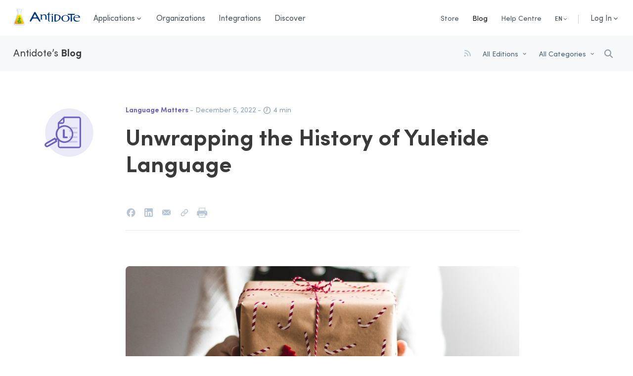

--- FILE ---
content_type: text/html; charset=utf-8
request_url: https://www.antidote.info/en/blog/reports/unwrapping-the-history-of-yuletide-language
body_size: 47624
content:
				<!DOCTYPE html>
<html lang="en" class="no-js ">
	<head profile="http://www.w3.org/2005/10/profile">

		<meta charset="utf-8"/>
		<meta name="viewport" content="width=device-width, initial-scale=1.0, minimum-scale=1.0, maximum-scale=5.0, user-scalable=yes">
		<meta name="theme-color" content="#242424" media="(prefers-color-scheme: light)">
		<link rel="icon" href="/favicon.ico?v=alJ05eNddp" sizes="48x48" >
		<link rel="icon" href="/favicon.svg?v=alJ05eNddp" sizes="any" type="image/svg+xml">
		<link rel="apple-touch-icon" href="/apple-touch-icon.png?v=alJ05eNddp"/>
		<link rel="manifest" href="/site.webmanifest?v=alJ05eNddp" />
		<meta name="msapplication-TileColor" content="#da532c">
		<meta name="theme-color" content="#ffffff">

		
		
			<title>
															Unwrapping the History of Yuletide Language 
												</title>
							<meta  name="description"      content="Have you ever heard anybody say, “Keep Christ in Christmas” to scold others for using Xmas? However, you may be surprised to find out that Xmas is very Christian indeed." />
							<meta  name="robots"      content="index, follow" />
							<meta  name="title"      content="Unwrapping the History of Yuletide Language " />
							<meta     property="og:url"   content="https://www.antidote.info/en/blog/reports/unwrapping-the-history-of-yuletide-language" />
							<meta     property="og:site_name"   content="Antidote.info" />
							<meta     property="og:title"   content="Unwrapping the History of Yuletide Language " />
							<meta     property="og:description"   content="Have you ever heard anybody say, “Keep Christ in Christmas” to scold others for using Xmas? However, you may be surprised to find out that Xmas is very Christian indeed." />
							<meta     property="og:image"   content="https://www.antidote.info/en/blog/reports/unwrapping-the-history-of-yuletide-language/decembre2022-v2-en.jpg" />
							<meta     property="og:type"   content="website" />
							<meta     property="fb:app_id"   content="392123718330110" />
							<meta     property="og:locale"   content="en_US" />
							<meta     property="og:locale:alternate"   content="fr_CA" />
						<meta name="google-site-verification" content="JAzfWnmOGExUFSGtivNkTTxejOe-894g4Jtaj3nwkz0" />

															<link rel="canonical" href="https://www.antidote.info/en/blog/reports/unwrapping-the-history-of-yuletide-language"/>
			<script>var _mtm = window._mtm = window._mtm || [];_mtm.push({'mtm.startTime': (new Date().getTime()), 'event': 'mtm.Start'});var d=document, g=d.createElement('script'), s=d.getElementsByTagName('script')[0];g.async=true; g.src='https://matomo.druide.com/js/container_rasryJ67.js'; s.parentNode.insertBefore(g,s);</script>
			        																																																																																									
        
    
			        																																																																																																		
            			    
    		
					<link href="/user/plugins/druide-temoins-navigation/css/librairies/cookieconsent.min.css?g-0ec9b72d" type="text/css" rel="stylesheet">
<link href="/user/plugins/druide-temoins-navigation/css/librairies/iframemanager.min.css?g-0ec9b72d" type="text/css" rel="stylesheet">
<link href="/user/plugins/druide-temoins-navigation/css/druide-temoins-navigation.min.css?g-0ec9b72d" type="text/css" rel="stylesheet">
<link href="/user/themes/antidote/css/recherche.min.css?g-0ec9b72d" type="text/css" rel="stylesheet">
<link href="/user/themes/antidote/css/base.min.css?g-0ec9b72d" type="text/css" rel="stylesheet">
<link href="/user/themes/antidote/css/menu-flottant.min.css?g-0ec9b72d" type="text/css" rel="stylesheet">
<link href="/user/themes/antidote/css/section-blogue.min.css?g-0ec9b72d" type="text/css" rel="stylesheet">
<link href="/user/themes/antidote/css/bannieres.min.css?g-0ec9b72d" type="text/css" rel="stylesheet">
<link href="/user/plugins/shortcode-owl-carousel/css/owl.carousel.min.css?g-0ec9b72d" type="text/css" rel="stylesheet">
<link href="/user/plugins/shortcode-owl-carousel/css/owl.theme.default.min.css?g-0ec9b72d" type="text/css" rel="stylesheet">
<link href="/user/plugins/shortcode-owl-carousel/css/shortcode.owl.carousel.css?g-0ec9b72d" type="text/css" rel="stylesheet">
<link href="/user/plugins/druide-markdown/css/conteneur-video-lancement.min.css?g-0ec9b72d" type="text/css" rel="stylesheet">
<link href="/user/themes/antidote/css/blogue.min.css?g-0ec9b72d" type="text/css" rel="stylesheet">
<link href="/user/themes/antidote/css/barre-menu-recherche-blogue.min.css?g-0ec9b72d" type="text/css" rel="stylesheet">
<link href="/user/themes/antidote/css/enquete_antidote.min.css?g-0ec9b72d" type="text/css" rel="stylesheet">
<link href="/user/plugins/druide-markdown/css/image-avec-infobulles.min.css?g-0ec9b72d" type="text/css" rel="stylesheet">
<link href="/user/plugins/druide-markdown/css/vignette-video.min.css?g-0ec9b72d" type="text/css" rel="stylesheet">
<link href="/user/plugins/druide-markdown/css/section-a-devoiler.min.css?g-0ec9b72d" type="text/css" rel="stylesheet">
<link href="/user/plugins/druide-shortcodes-antidote/css/conteneur-video-lancement.min.css?g-0ec9b72d" type="text/css" rel="stylesheet">
<link href="/user/plugins/druide-appel-horaire-fermeture-salc/css/message-fermeture.css?g-0ec9b72d" type="text/css" rel="stylesheet">
<link href="/user/plugins/form/assets/form-styles.css?g-0ec9b72d" type="text/css" rel="stylesheet">
<link href="/user/plugins/lightbox-gallery/css/glightbox.min.css?g-0ec9b72d" type="text/css" rel="stylesheet">
<link href="/user/plugins/druide-markdown/css/nouveaute_amelioration.min.css" type="text/css" rel="stylesheet">
<link href="/user/plugins/druide-markdown/css/beta.min.css" type="text/css" rel="stylesheet">
<link href="/user/plugins/druide-shortcodes-antidote/css/avec-antidote-plus.min.css" type="text/css" rel="stylesheet">
<link href="/user/plugins/druide-shortcodes-antidote/css/avec-abonnement.min.css" type="text/css" rel="stylesheet">
<link href="/user/plugins/druide-markdown/css/volet.min.css?g-0ec9b72d" type="text/css" rel="stylesheet">
<link href="/user/plugins/druide-markdown/css/groupe-images.min.css?g-0ec9b72d" type="text/css" rel="stylesheet">
<link href="/user/plugins/druide-shortcodes-antidote/css/affiche-cibles.min.css?g-0ec9b72d" type="text/css" rel="stylesheet">

			<script src="/system/assets/jquery/jquery-3.x.min.js?g-0ec9b72d"></script>
<script src="/user/themes/antidote/js/librairies/popper-core.min.js?g-0ec9b72d"></script>
<script src="/user/themes/antidote/js/librairies/tippy-bundle.umd.min.js?g-0ec9b72d"></script>
<script src="/user/themes/antidote/js/librairies/countUp.umd.js?g-0ec9b72d"></script>
<script src="/user/themes/antidote/js/librairies/jquery-ui.min.js?g-0ec9b72d"></script>
<script src="/user/plugins/druide-meilisearch/js/vendors/instantsearch.min.js?g-0ec9b72d"></script>
<script src="/user/plugins/druide-markdown/js/image-avec-infobulles.js?g-0ec9b72d"></script>
<script src="/user/plugins/druide-markdown/js/section-a-devoiler.js?g-0ec9b72d"></script>
<script src="/user/plugins/druide-shortcodes-antidote/js/affiche-cibles.js?g-0ec9b72d"></script>
<script src="/user/plugins/anchors/js/anchor.min.js?g-0ec9b72d"></script>
<script src="/user/themes/antidote/js/jquery.ui.menuflottant.js?g-0ec9b72d"></script>
<script src="/user/themes/antidote/js/general.js?g-0ec9b72d"></script>
<script src="/user/themes/antidote/js/librairies/modernizr.min.js?g-0ec9b72d"></script>
<script src="/user/themes/antidote/js/librairies/basic-scroll.min.js?g-0ec9b72d"></script>
<script src="/user/themes/antidote/js/librairies/scroll-restoration-polyfill.browser.min.js?g-0ec9b72d"></script>
<script src="/user/themes/antidote/js/librairies/detectOS.js?g-0ec9b72d"></script>
<script src="/user/plugins/shortcode-owl-carousel/js/owl.carousel.min.js?g-0ec9b72d"></script>
<script src="/user/plugins/druide-shortcodes-antidote/js/conteneur-video-plein-ecran.js?g-0ec9b72d"></script>
<script src="/user/plugins/druide-markdown/js/volet.js?g-0ec9b72d"></script>
<script src="/user/plugins/druide-video/js/druide-video.js?g-0ec9b72d"></script>
<script src="/user/plugins/druide-formulaire-test/js/druide-formulaire-test.js?g-0ec9b72d"></script>
<script>
document.addEventListener('DOMContentLoaded', function() {
                    anchors.options = {
                        visible: 'hover',
                        placement: 'right',
                        icon: ' ',
                        class: 'ancre',
                        truncate: 64
                    };
                    anchors.add('.documentation article h1, .documentation article h2, .documentation article h3, .documentation article h4, .bloc-article [data-markdown] h1, .bloc-article [data-markdown] h2, .bloc-article [data-markdown] h3, .bloc-article [data-markdown] h4, .liens-utiles h4, .questions-frequentes article h2, .articles-connexes h4, .produits main h2, .page-texte.fonctionnalites main h2, .page-texte.fonctionnalites main h3, .page-texte.features main h2, .page-texte.features main h3');
                });
</script>
<script>
function ajouteAncres(){anchors.add('.documentation article h1, .documentation article h2, .documentation article h3, .documentation article h4, .bloc-article [data-markdown] h1, .bloc-article [data-markdown] h2, .bloc-article [data-markdown] h3, .bloc-article [data-markdown] h4, .liens-utiles h4, .questions-frequentes article h2, .articles-connexes h4, .produits main h2, .page-texte.fonctionnalites main h2, .page-texte.fonctionnalites main h3, .page-texte.features main h2, .page-texte.features main h3');};
</script>

		
		<!-- Google Tag Manager -->
		<script
			type="text/plain"
			data-cookiecategory="marketing">
		(function(w,d,s,l,i){w[l]=w[l]||[];w[l].push({'gtm.start':
		new Date().getTime(),event:'gtm.js'});var f=d.getElementsByTagName(s)[0],
		j=d.createElement(s),dl=l!='dataLayer'?'&l='+l:'';j.async=true;j.src=
		'https://www.googletagmanager.com/gtm.js?id='+i+dl;f.parentNode.insertBefore(j,f);
		})(window,document,'script','dataLayer','GTM-KCRQWNF');</script>
		<!-- End Google Tag Manager -->
	</head>
	<body
		class="enquete  blog  avec-barre-menu ">
					<script>
	var meilisearchConfig = {}
	meilisearchConfig.appAddress = 'https://meilisearch.druide.com/';
	meilisearchConfig.apiKey = '98ef66792e9ebbe921b73b5228009720fdb7718e5fdb1435ca05bd3d80fae88f';
	meilisearchConfig.index = 'antidote_prod';
	meilisearchConfig.indexedAttributesLanguage = '1';
	meilisearchConfig.languageIsIndexed = '';
	meilisearchConfig.language = 'en';
</script>						<header class="entete avec-barre-menu ">
	<nav>
		<div class="delimiteur-page">
			<nav class="nav-logo">
									<a class="logo" href="/en/">
						<span class="sigle pour-web"></span><span class="texte pour-web">Antidote</span>
						<span class="pour-impression">
							<img src="/user/themes/antidote/images/logo-antidote-bleu.png"/>
						</span>
					</a>
													<div id="permutateur-menu-mobile"></div>
							</nav>
			<nav>
								<ul class="liens-principaux">
					<li>
						<div id="declencheur-menu-produits" class="declencheur-menu menu-produits">Applications<span class="icone icone-fleche-bas"></span></div>
					</li>
											<li>
							<a href="/en/organizations" class=""><span>Organizations</span></a>
						</li>
																<li>
							<a href="/en/integrations/compatibility" class="" data-url-sans-plateforme="/en/integrations/compatibility"><span>Integrations</span></a>
						</li>
																<li>
							<a href="/en/discover" class=""><span>Discover</span></a>
						</li>
									</ul>
								<div class="espaceur"></div>
				<ul class="liens-secondaires">
																		<li>
								<a href="/en/store/first-purchase" class="">Store</a>
							</li>
																		<li>
							<a href="/en/blog" class="actif">Blog</a>
						</li>
																		<li>
							<a href="/en/help-centre" class="">Help Centre</a>
						</li>
											
											<li>
							<div id="declencheur-menu-langue" class="declencheur-menu menu-langue">EN<span class="icone icone-fleche-bas"></span></div>
						</li>
						<div class="separateur"></div>
						<li>
							<div id="declencheur-menu-connexion" class="declencheur-menu menu-connexion">Log In<span class="icone icone-fleche-bas"></span></div>
						</li>
									</ul>
			</nav>
		</div>
	</nav>
</header>


	<div id="barre-menu" class="entete">
		<nav>
			<div class="delimiteur-page">
				<div id="icone-options-recherche-mobile">
					<div class="icone icone-filtres"></div>
				</div>
				<h2 class="sans-sous-menu">
					<a href="/en/blog">Antidote’s <strong>Blog</strong></a>
					<span data-ref="/en/blog">Antidote’s <strong>Blog</strong></span>
				</h2>
				<ul class="liens-secondaires">
					
					
					
				</ul>
				<div class="avant-recherche">
					    <div class="social" >
	<a href="/en/blog.rss" id="tippyRSS_barre" target="_blank" data-tippy-content="RSS Feed">
		<div class="icone icone-rss"></div>
	</a>
</div>


<a id="declencheur-choix-filtre-edition" class="selection-courante-filtre-edition">
	All Editions
</a>
<a id="declencheur-choix-filtre-categorie" class="selection-courante-filtre-categorie">
	All Categories
</a>
<div class="menu-flottant selecteur choix-filtre-edition" data-mode-flottant-toujours-actif="1" style="display: none;" data-pref-pos="centre" data-declencheur="declencheur-choix-filtre-edition">
	<ul>
	<li class="filtre-recherche tout" data-value="tout">All Editions</li>
	<li class="filtre-recherche" data-value="antidote-win-mac">Antidote 12 (11, 10, etc.)</li>
	<li class="filtre-recherche" data-value="antidote-web">Antidote Web</li>
	<li class="filtre-recherche" data-value="antidote-mobile">Antidote Mobile</li>
</ul>

</div>
<div class="menu-flottant selecteur choix-filtre-categorie" data-mode-flottant-toujours-actif="1"“ style="display: none;" data-pref-pos="centre" data-declencheur="declencheur-choix-filtre-categorie">
	<ul>
	<li class="filtre-recherche tout" data-value="tout">All Categories</li>
	<li class="filtre-recherche" data-value="histoire-de-mots">Word Stories</li>
	<li class="filtre-recherche" data-value="point-de-langue">Language Matters</li>
	<li class="filtre-recherche" data-value="conseils-et-astuces">Tips and Advice</li>
	<li class="filtre-recherche" data-value="nouvelles">News</li>
	</ul>

</div>
<div id="init-meilisearch">
	<a>Reset</a>
</div>
<div id="montre-bloc-recherche" class="">
</div>

<div id="filtres-recheche-mobile">
	<div class="content">
		<div id="init-meilisearch">
			<a>Reset</a><a class='fermer'><img src="/user/themes/antidote/images/icone-fermer.svg"/></a>
		</div>
		<div class="choix-filtre-edition">
			<a id="declencheur-choix-filtre-edition" data-force-position="bas" class="selection-courante-filtre-edition">
				All Editions
			</a>
			<ul>
	<li class="filtre-recherche tout" data-value="tout">All Editions</li>
	<li class="filtre-recherche" data-value="antidote-win-mac">Antidote 12 (11, 10, etc.)</li>
	<li class="filtre-recherche" data-value="antidote-web">Antidote Web</li>
	<li class="filtre-recherche" data-value="antidote-mobile">Antidote Mobile</li>
</ul>

		</div>
		<div class="choix-filtre-categorie">
			<a id="declencheur-choix-filtre-categorie" data-force-position="bas" class="selection-courante-filtre-categorie">
				All Categories
			</a>
			<ul>
	<li class="filtre-recherche tout" data-value="tout">All Categories</li>
	<li class="filtre-recherche" data-value="histoire-de-mots">Word Stories</li>
	<li class="filtre-recherche" data-value="point-de-langue">Language Matters</li>
	<li class="filtre-recherche" data-value="conseils-et-astuces">Tips and Advice</li>
	<li class="filtre-recherche" data-value="nouvelles">News</li>
	</ul>

		</div>
		<div class="social" >
			<a href="/en/blog.rss" id="tippyRSS_barre" target="_blank" data-tippy-content="RSS Feed">
				<div class="icone icone-rss"></div>
			</a>
		</div>
		<div class="espace-bouton">
			<button>Close</button>
		</div>
	</div>
</div>

<script>
	tippy('#tippyRSS_barre', {
		placement: 'bottom',
	});
</script>



									</div>
				<ul class="boutons">
																	<li class="recherche">
													<div class="boite-recherche ">
	<div class="ais-SearchBox">
		<input autocomplete="off" class="search-input " id="meilisearch-search-box" type="text" value=""
			placeholder="Search"
			data-placeholder-mobile="Search"
			data-placeholder-desktop="Search" />
	</div>
	<div class="icone-annule  icone-fermer-arrondi icone"></div>
	<div class="icone-loupe "></div>
</div>
												</li>
					
																			</ul>
			</div>
		</nav>
	</div>

<div id="menu-produits" data-pref-pos="centre" class="menu-flottant avec-fleche" data-largeur-mobile="" data-declencheur="declencheur-menu-produits">
	<ul>
					<li>
				<a href="/en/antidote-12" class=""><span>Antidote <strong>12</strong></span></a>
			</li>
							<li>
				<a href="/en/antidote-web" class=""><span>Antidote <strong>Web</strong></span></a>
			</li>
							<li>
				<a href="/en/antidote-mobile" class=""><span>Antidote <strong>Mobile</strong></span></a>
			</li>
							<div class="espaceur"></div>
			<li class="item-haute-priorite item-menu-antidote-plus">
				<a href="/en/antidote-plus" class=""><span>Antidote<strong>+</strong></span></a>
			</li>
			</ul>
</div>

<div id="menu-langue" data-pref-pos="centre" class="menu-flottant avec-fleche" data-largeur-mobile="" data-declencheur="declencheur-menu-langue">
	<ul>
																									<li class="lang ">
				<a href="/fr/blogue" class="" data-lang="fr">Français</a></li>
														<li class="lang actif">
				<a href="/en/blogue/enquetes/unwrapping-the-history-of-yuletide-language" class="actif" data-lang="en">English</a></li>
			</ul>
</div>

<div id="menu-connexion" data-pref-pos="centre" class="menu-flottant avec-fleche" data-largeur-mobile="" data-declencheur="declencheur-menu-connexion">
	<ul>
		<li><a href="/r/services.druide.com/connexion/externe?app=aw&langueDefaut=en" target="_blank">Antidote Web</a></li>
		<li><a href="/r/services.druide.com?contexte=code_antidote&langueDefaut=en" target="_blank">Client Portal</a></li>
	</ul>
</div>				    <script>
	var meilisearchConfig = {}
	meilisearchConfig.appAddress = 'https://meilisearch.druide.com/';
	meilisearchConfig.apiKey = '98ef66792e9ebbe921b73b5228009720fdb7718e5fdb1435ca05bd3d80fae88f';
	meilisearchConfig.index = 'antidote_prod';
	meilisearchConfig.indexedAttributesLanguage = '1';
	meilisearchConfig.languageIsIndexed = '';
	meilisearchConfig.language = 'en';
</script>    
<script>

meilisearchConfig.template = ['article-blogue', 'enquete', 'dictee', 'astuce-conseil'];
meilisearchConfig.baseUrl = ""

function getTemplateNouvelle() {
	return '<div class="ais-Hits-item" id="{9}"><article class="{2} {8}"><a href="{0}"><div class="photo vedette {10} type-{2} mois-{5}">{1}<img class="default" src="/user/themes/antidote/images/bulle-blanc-{2}.svg" /></div></a><div><div class="type_contenu {2}"><span class="cliquable" onclick="$(\'.choix-filtre-categorie [data-value=\\\'{2}\\\']:first\').click()">{3}</span>{11}<span class="date-publication">&nbsp;-&nbsp;{4}</span><span class="vedette">Featured</span></div></div><h2><a href="{0}">{6}</a></h2><div class="sommaire"><a href="{0}">{7}</a></div></article></div>';
}

function estRechercheActive() {
	return $('.search-input').val() != '' || $(".selection-courante-filtre-edition").hasClass('filter-on') || $(".selection-courante-filtre-categorie").hasClass('filter-on')
}

function updateRechercheEstActive() {
	if (estRechercheActive()) {
		$('body').addClass('recherche-active');
		$('body').addClass('bloc-recherche-visible');
	} else {
		$('.search-input').val('');
		$('body').removeClass('recherche-active');
		$('body').removeClass('bloc-recherche-visible');
	}
}

meilisearchConfig.searchFunction = function (helper) {
	if (estRechercheActive()) {
		helper.search();
	}
}

</script>                            <main id="main">
        <section id="article-blogue">
            <div class="delimiteur-page">
                <div class="bloc-article">
                    <div class="complement">
                                                <img src="/user/themes/antidote/images/bulle-point-de-langue.svg"/>
                    </div>
                    <div class="article">
                        <article class="point-de-langue">
                            <div class="type_contenu point-de-langue">
                                <span class="type_contenu_etiquette" onclick="$('.choix-filtre-categorie [data-value=\'point-de-langue\']:first').click()">Language Matters</span>
                                            
                                <span class="date-publication"> - December 5, 2022</span>
                                <span class="temps-lecture"> - <img src="/user/themes/antidote/images/icone-temps-lecture.svg"/> 4 min</span>
                            </div>
        
                            <h1>Unwrapping the History of Yuletide Language</h1>
        
                            
                                                            <div class="aucune-edition"></div>
                                    
                            <div class="partages ">
    <div class="partage">
        <a class="tippy" data-tippy-content="Share on Facebook" href="https://www.facebook.com/sharer/sharer.php?u=https%3A%2F%2Fwww.antidote.info%2Fen%2Fblog%2Freports%2Funwrapping-the-history-of-yuletide-language" onclick="return !window.open(this.href, 'Facebook', 'width=500,height=500')" target="_blank">
            <div class="icone icone-facebook icone-lg"></div>
        </a>
    </div>
    <div class="partage">
        <a class="tippy" data-tippy-content="Share on LinkedIn" href="https://www.linkedin.com/shareArticle?mini=true&url=https%3A%2F%2Fwww.antidote.info%2Fen%2Fblog%2Freports%2Funwrapping-the-history-of-yuletide-language&title=" onclick="return !window.open(this.href, 'LinkedIn', 'width=500,height=500')" target="_blank">
            <div class="icone icone-linkedin icone-lg"></div>
        </a>
    </div>
    <div class="partage">
        <a class="tippy" data-tippy-content="Share via email" href="mailto:?subject=Unwrapping the History of Yuletide Language&body=https://www.antidote.info/en/blog/reports/unwrapping-the-history-of-yuletide-language">
            <div class="icone icone-courriel icone-lg"></div>
        </a>
    </div>
    <button class="partage tooltip" onclick="copierLien()" onmouseover="afficherInfobulle()">
        <span class="tooltiptext tippy-box tippy-content" id="myTooltip">Copy link</span>
        <input type="text" value="https://www.antidote.info/en/blog/reports/unwrapping-the-history-of-yuletide-language" id="myInput"/>
        <div class="icone icone-lien icone-lg"></div>
    </button>
    <div class="partage">
        <a class="tippy" data-tippy-content="Print" href="javascript:if(window.print)window.print()">
            <div class="icone icone-imprimer icone-lg"></div>
        </a>
    </div>

                                <div class="categories">
                                                            </div>
                            

    <script>
        function copierLien() {
            var copyText = document.getElementById("myInput");
            copyText.select();

            navigator.clipboard.writeText(copyText.value).then(() => {
                var tooltip = document.getElementById("myTooltip");
                tooltip.innerHTML = "Link copied";
            });
        }

        function afficherInfobulle() {
            var tooltip = document.getElementById("myTooltip");
            tooltip.innerHTML = "Copy link";
        }
    </script>
</div>
                                                                                                                                                                            <div class="media-credit photo mois-12   type-point-de-langue">
                                                                    <img loading=auto fetchpriority="high" src="/images/d/e/c/e/m/decembre2022-v2-en-73e2c2a5.jpg"  srcset="/images/d/e/c/e/m/decembre2022-v2-en2x-c74cb4d9.jpg 2x, /images/d/e/c/e/m/decembre2022-v2-en-73e2c2a5.jpg 1x, " sizes="100vw" alt="" height="418">
                                                                                            </div>

                            
                            <div class="partages mobile">
    <div class="partage">
        <a class="tippy" data-tippy-content="Share on Facebook" href="https://www.facebook.com/sharer/sharer.php?u=https%3A%2F%2Fwww.antidote.info%2Fen%2Fblog%2Freports%2Funwrapping-the-history-of-yuletide-language" onclick="return !window.open(this.href, 'Facebook', 'width=500,height=500')" target="_blank">
            <div class="icone icone-facebook icone-lg"></div>
        </a>
    </div>
    <div class="partage">
        <a class="tippy" data-tippy-content="Share on LinkedIn" href="https://www.linkedin.com/shareArticle?mini=true&url=https%3A%2F%2Fwww.antidote.info%2Fen%2Fblog%2Freports%2Funwrapping-the-history-of-yuletide-language&title=" onclick="return !window.open(this.href, 'LinkedIn', 'width=500,height=500')" target="_blank">
            <div class="icone icone-linkedin icone-lg"></div>
        </a>
    </div>
    <div class="partage">
        <a class="tippy" data-tippy-content="Share via email" href="mailto:?subject=Unwrapping the History of Yuletide Language&body=https://www.antidote.info/en/blog/reports/unwrapping-the-history-of-yuletide-language">
            <div class="icone icone-courriel icone-lg"></div>
        </a>
    </div>
    <button class="partage tooltip" onclick="copierLien()" onmouseover="afficherInfobulle()">
        <span class="tooltiptext tippy-box tippy-content" id="myTooltip">Copy link</span>
        <input type="text" value="https://www.antidote.info/en/blog/reports/unwrapping-the-history-of-yuletide-language" id="myInput"/>
        <div class="icone icone-lien icone-lg"></div>
    </button>
    <div class="partage">
        <a class="tippy" data-tippy-content="Print" href="javascript:if(window.print)window.print()">
            <div class="icone icone-imprimer icone-lg"></div>
        </a>
    </div>

                                <div class="categories">
                                                            </div>
                            

    <script>
        function copierLien() {
            var copyText = document.getElementById("myInput");
            copyText.select();

            navigator.clipboard.writeText(copyText.value).then(() => {
                var tooltip = document.getElementById("myTooltip");
                tooltip.innerHTML = "Link copied";
            });
        }

        function afficherInfobulle() {
            var tooltip = document.getElementById("myTooltip");
            tooltip.innerHTML = "Copy link";
        }
    </script>
</div>        
                            <div data-markdown="1">
                                <h2>Will I End Up on the Naughty List for Using Xmas?</h2>
<p>Have you ever heard anybody say, “Keep Christ in Christmas”? The familiar adage is used by some to criticize the way terms like Xmas supposedly erase the holiday’s Christian character. However, <em>Xmas</em> is like many other Christmas terms in having a much longer and more complicated story than one might imagine, calling back to pasts both real and imagined. </p>
<p>The form <em>Xmas</em> is actually quite old: the replacement of <em>Christ</em> with X is not just a recent abbreviation lazily scrawled on cardboard boxes full of string lights. The X actually represents the letter chi in the Greek word for Christ (Χριστός, meaning “the anointed one”). The variation <em>Xtemmas</em> has been used since at least the 16th century (preserving the t in Christ), and a similar form is even attested as far back as Middle English in <em>Xpesmesse</em> (preserving the r sound ρ in Χριστός).<sup id="fnref1:Ancr1"><a href="#fn:Ancr1" class="footnote-ref">1</a></sup> </p>
<p>Even so, many modern style guides warn against using the abbreviation <em>Xmas</em> due to the connotations it has unfortunately acquired. Because of its convenience, it is often used in commercials and other publications, which probably adds to its reputation as a shallow innovation. Our opinion is that while it is out of place in more formal contexts, it is a perfectly acceptable abbreviation on things like greeting cards (For more on <em>Xmas</em>, see our <a href="/en/en/blog/reports/unexpected-relatives" target="_blank">Word Stories</a> investigation from January 2020). </p>
<h2>The Words of Christmas Past and Present</h2>
<p>Conversely, several terms used around Christmastime, such as <em>merry</em>, <em>wassailing</em>, and <em>tidings</em>, preserve an apparent archaic quality. Let’s examine why words with an old-time ring are so welcome during the festive season. </p>
<p>As the case of <em>Xmas</em> shows, we’re often unaware of the origins of particular celebrations and their associated language. As a culture, we’re not alone in our uncertainty. The Roman poet Ovid once tried to write an organized, exhaustive account of Rome’s calendar events, their origins, and all the special old words associated with them. The information collected in his monumental work <em>Fasti</em> (“Festivals”, published in 8 CE) turned out to be infamously unclear and contradictory. At one point, even Ovid seems to give up: “Opinions vary, once again, on the origins of this month’s name. You can choose one for yourself that pleases you.” Ovid’s book was a huge success, which shows that the point was not pinning down the facticity of every historical detail, but honouring the memory of his culture’s gods and ancestors. </p>
<p>Today, many festive expressions serve to anchor our social experience in a similar way, even when we’re not sure how or why such expressions actually entered our seasonal lexicon. Several “Christmas” terms actually predate Christmas itself. For example, you’d never be criticized for “taking the Christ out of Christmas” by saying <em>Yuletide</em>, but the origins of this term actually have little to do with Christ or even Christian tradition as we know it. </p>
<p>The word <em>Yule</em> actually comes from Old English <em>geol</em> or <em>geola</em>, itself from Norse <em>jol</em>, the name for a heathen feast held around midwinter.<sup id="fnref1:Ancr2"><a href="#fn:Ancr2" class="footnote-ref">2</a></sup> <em>Jol</em> is another name for Odin, a Norse god. Traditionally, around midwinter, festivals were held involving feasting, merriment and often large bonfires. As the European population converted to Christianity, people conserved many of their familiar and favourite traditions, helping us to keep this Norse word in our lexicon. <em>Yule</em> eventually combined with <em>-tide</em> (meaning a moment in time) to create the <em>Yuletide</em> we know today.<sup id="fnref1:Ancr3"><a href="#fn:Ancr3" class="footnote-ref">3</a></sup> </p>
<p>Another Christmassy word that comes from the Old Norse <em>jol</em> is jolly, although it took a different route into English. As Norse came into contact with Gallo-Roman when Vikings invaded Normandy, <em>jol</em> had the chance to pick up the suffix <em>-if</em> from this predecessor of French, which means “of” or “pertaining to”. <em>-If</em> then entered English with the Norman Conquest of 1066, eventually giving us the suffix <em>-ly</em> after several phonetic transformations. This means that the etymological meaning of <em>jolly</em> is literally “of Yule”. Think of that the next time you hear the phrase “jolly Saint Nick”! </p>
<p>These aren’t the only bits of old language we bring out with the Christmas ornaments; many other expressions and words have been preserved through our love of tradition. When was the last time you used <em>merry</em> outside of the Christmas season? This word can actually be traced all the way back to Proto-Indo-European, where it meant <em>short</em> or <em>brief</em>.<sup id="fnref1:Ancr4"><a href="#fn:Ancr4" class="footnote-ref">4</a></sup> Its association with pleasure probably comes from the fact that pleasurable activities can make time pass more quickly. In the Middle Ages, it could be used to describe almost anything, from pleasant voices to fine food. Today, however, it’s a word we use almost exclusively to describe the Christmas season. </p>
<p>And Christmas carols, virtually unavoidable in December if you turn on the radio, visit a shopping mall or attend a school concert, preserve many terms within the collective consciousness that might otherwise have been forgotten—think of <em>hark</em> in “Hark! the Herald Angels Sing” and <em>wassailing</em> in “Here We Come A-wassailing”, songs dating from at least the 18th and 19th centuries, respectively. </p>
<h2>Conclusion</h2>
<p>Like the Romans before us, we use language to create a sense of belonging and nostalgia around our holidays. <em>Yule</em> might have died out if it hadn’t been revived by writers in the 19th century to refer to the Christmas of “Merrie England”.<sup id="fnref2:Ancr2"><a href="#fn:Ancr2" class="footnote-ref">2</a></sup> (Notice the use of <em>merry</em>, likely meaning “bygone”!) The first direct reference to a <em>Yule log</em>—a log of wood for the Christmas Eve hearth, or a Christmas cake in the shape of one—is similarly attested in the 17th century, long after the Norse winter festivals stopped being celebrated. </p>
<p>Even the histories of our holiday words, then, have histories—our ancestors, too, felt the attraction of sentimentality in festive seasons. And after all, what is cozier than the glow of a golden past in the bleak midwinter? </p>
<div class="footnotes">
<hr />
<ol start="1" style="--ol-start: 0;" >
<li id="fn:Ancr1">
<p>“Criste-mas (se n.” <em>In Middle English Dictionary. Ed. Robert E. Lewis, et al. Ann Arbor: University of Michigan Press, 1952–2001. Online edition in Middle English Compendium. Ed. Frances McSparran, et al. Ann Arbor: University of Michigan Library, 2000–2018</em>. Retrieved October 11, 2022. &#160;<a href="#fnref1:Ancr1" rev="footnote" class="footnote-backref">&#8617;</a></p>
</li>
<li id="fn:Ancr2">
<p>“Yule.” In <em>Online Etymology Dictionary</em>. Retrieved October 11, 2022. &#160;<a href="#fnref1:Ancr2" rev="footnote" class="footnote-backref">&#8617;</a> <a href="#fnref2:Ancr2" rev="footnote" class="footnote-backref">&#8617;</a></p>
</li>
<li id="fn:Ancr3">
<p>“Tide.” In <em>Online Etymology Dictionary</em>. Retrieved October 11, 2022. &#160;<a href="#fnref1:Ancr3" rev="footnote" class="footnote-backref">&#8617;</a></p>
</li>
<li id="fn:Ancr4">
<p>“Merry.” In <em>Online Etymology Dictionary</em>. Retrieved October 11, 2022. &#160;<a href="#fnref1:Ancr4" rev="footnote" class="footnote-backref">&#8617;</a></p>
</li>
</ol>
</div>
                                                                    <div class="signature-antidote">
        <div class="media">
            <img loading="lazy" src="/user/themes/antidote/images/pastille-fiole-signature.png" srcset="/user/themes/antidote/images/pastille-fiole-signature@2x.png 2x,/user/themes/antidote/images/pastille-fiole-signature.png 1x" target="_blank">
        </div>
        <div class="contenu">
            <div class="fait-par">This article was concocted by</div>
            <div class="auteur">Antidote’s linguists</div>
        </div>
    </div>
                            </div>

                                                                    
                                    	                
                                        						
	<div id="banniere" class="banniere-sticky aplus gratuit">
		<p>Try Antidote for free!</p>
		<a href="/free-trial"
			data-track-content=""
			data-content-name="Bannière blogue sticky"
			data-content-piece="Essai Antidote - Base"
			data-content-target="/free-trial">
			Start now
		</a>
		<a class="icone icone-fermer-arrondi fermer"
			data-track-content=""
			data-content-name="Bannière blogue sticky"
			data-content-piece="[fermeture] Essai Antidote - Base"
			data-content-target="">
		</a>
	</div>

                                    </article>
                    </div>
            </div>
        </section>
        




                
        
        
    

    <section id="suggestion-blogue">
        <div class="delimiteur-page">
        <div class="header">
            <h2>Other articles to explore</h2>
            <a href="/blogue">View all<span class="icone icone-fleche-droite"></span></a>
        </div>

                                                        
<article class="point-de-langue ">
							    	<a href="/en/blog/reports/you-can-say-that-again">
		<div class="photo   mois-10 type-point-de-langue">
											<img loading="lazy" fetchpriority="auto" src="/images/o/c/t/o/b/octobre2024-en-v3-b41cdf39.jpg"  srcset="/images/o/c/t/o/b/octobre2024-en-v32x-5b8dfcf2.jpg 2x, /images/o/c/t/o/b/octobre2024-en-v3-b41cdf39.jpg 1x, " sizes="100vw" alt="" height="214">
					</div>
	</a>
	<div class="type_contenu point-de-langue">
		<span class="cliquable" onclick="$('.choix-filtre-categorie [data-value=\'point-de-langue\']:first').click()">Language Matters</span>
		            
		<span class="date-publication">- October 1, 2024</span>
			</div>

	<h2><a href="/en/blog/reports/you-can-say-that-again"><p>You Can Say That Again!</p></a></h2>
	<div class="sommaire">
		<a href="/en/blog/reports/you-can-say-that-again">
							<p>Have you ever noticed a phrase that repeats itself? This article discusses the usage of reduplication in English, through word formation, intensification and clarification.</p>
					</a>
	</div>
</article>                                                                                    
<article class="point-de-langue ">
							    	<a href="/en/blog/reports/the-mystery-of-dummy-do">
		<div class="photo   mois-10 type-point-de-langue">
											<img loading="lazy" fetchpriority="auto" src="/images/o/c/t/o/b/octobre2022-v1-en-62d90300.jpg"  srcset="/images/o/c/t/o/b/octobre2022-v1-en2x-017b55f9.jpg 2x, /images/o/c/t/o/b/octobre2022-v1-en-62d90300.jpg 1x, " sizes="100vw" alt="" height="214">
					</div>
	</a>
	<div class="type_contenu point-de-langue">
		<span class="cliquable" onclick="$('.choix-filtre-categorie [data-value=\'point-de-langue\']:first').click()">Language Matters</span>
		            
		<span class="date-publication">- October 1, 2022</span>
			</div>

	<h2><a href="/en/blog/reports/the-mystery-of-dummy-do"><p>The Mystery of <em>Dummy Do</em></p></a></h2>
	<div class="sommaire">
		<a href="/en/blog/reports/the-mystery-of-dummy-do">
							<p>The basic English word <em>do</em> seems direct at first glance. In practice, though, our daily uses of the verb <em>do</em> are not always so clear. This article investigates the mysterious origins and functions of this everyday verb.</p>
					</a>
	</div>
</article>                                                                                    
<article class="point-de-langue ">
							    	<a href="/en/blog/reports/contractions">
		<div class="photo   mois-10 type-point-de-langue">
											<img loading="lazy" fetchpriority="auto" src="/images/o/c/t/o/b/octobre2021-en-cc57117f.png"  srcset="/images/o/c/t/o/b/octobre2021-en2x-2e438e96.png 2x, /images/o/c/t/o/b/octobre2021-en-cc57117f.png 1x, " sizes="100vw" alt="" height="214">
					</div>
	</a>
	<div class="type_contenu point-de-langue">
		<span class="cliquable" onclick="$('.choix-filtre-categorie [data-value=\'point-de-langue\']:first').click()">Language Matters</span>
		            
		<span class="date-publication">- October 6, 2021</span>
			</div>

	<h2><a href="/en/blog/reports/contractions"><p>Using Contractions: The Long and Short of It</p></a></h2>
	<div class="sommaire">
		<a href="/en/blog/reports/contractions">
							<p>Despite their ubiquity and usefulness, contractions are sometimes frowned upon—especially in formal language or in print. This Language Matters instalment outlines some context to keep in mind when it comes to better understanding and using contractions.</p>
					</a>
	</div>
</article>                                            </div>
    </section>
    </main>
    <div class="delimiteur-page bloc-recherche">
    <article>
        <div class="contenu-recherche">
			<div id="meilisearch-stats-container" data-str-result="result found" data-str-results="results found">
    <div id="meilisearch-results-error" style="display:none;"><b>An error has occurred.</b> Please try again later.</div>
    </div>            <div id="meilisearch-no-results">No results</div>
            <div class="conteneur-nouvelles" id="bloc-resultats" data-str-no-results="No results">
                <div class="ais-Hits"></div>
            </div>
        </div>
    </article>
</div>
<script>
loadMoreHTML = `<div id="meilisearch-show-more" class="bouton secondaire">Show more</div>`
</script>
    <script>
        var tableaux = document.querySelectorAll('table');
        tableaux.forEach(function(tableau) {
            var thead = tableau.querySelector('thead')
            var header = thead.querySelectorAll('th')
            var estEnteteInutilisee = true;
            header.forEach(function(colonne) {
                if ((colonne.innerHTML).length) estEnteteInutilisee = false;
            })

            if (estEnteteInutilisee) tableau.parentElement.parentElement.classList.add("sans-entete");
        });
    </script>
						
		<footer>
		<div class="delimiteur-page">
							<nav>
					<div class="sous-menu">
						<h5>Antidote</h5>
						<ul>
															<li><a href="/en/antidote-plus">Antidote<strong>+</strong></a></li>
																						<li><a href="/en/antidote-12">Antidote <strong>12</strong></a></li>
																						<li><a href="/en/antidote-web">Antidote <strong>Web</strong></a></li>
																						<li><a href="/en/antidote-mobile">Antidote <strong>Mobile</strong></a></li>
																						<li><a href="/en/organizations">Organizations</a></li>
																						<li><a href="/en/discover">Discover</a></li>
																				</ul>
					</div>
					<div class="sous-menu">
						<h5>Support</h5>
						<ul>
															<li>
									<a href="/en/help-centre" class="">Help Centre</a>
								</li>
																						<li>
									<a href="/en/help-centre/troubleshooting" class="">Troubleshooting</a>
								</li>
																						<li>
									<a href="/en/help-centre/updates" class="">Updates</a>
								</li>
																						<li>
									<a href="/en/help-centre/requete" class="">Request</a>
								</li>
																						<li>
									<a href="/en/contact">Contact</a>
								</li>
																						<li><a href="/en/codes">Use a code</a></li>
																						<li><a data-cc="c-settings">Cookies settings</a></li>
													</ul>
					</div>
					<div class="sous-menu">
						<h5>Resources</h5>
						<ul>
															<li><a href="/en/privacy-policy">Privacy Policy</a></li>
																						<li><a href="/en/conditions-use">Conditions of Use</a></li>
																						<li><a href="/en/terms-of-sale">Terms of sale</a></li>
																						<li><a href="/en/retailers">Find a retailer</a></li>
																						<li><a href="/en/blog">Blog</a></li>
														<li><a href="/r/services.druide.com?contexte=code_antidote&langueDefaut=en" target="_blank">Client Portal</a></li>
							</ul>
					</div>
					<div class="sous-menu">
						<h5>Company</h5>
						<ul>
							<li><a href="https://www.druide.com/en/profil" target="_blank">About</a></li>
							<li><a href="https://www.druide.com/en/carrieres" target="_blank" class="nous-embauchons">We are hiring!</a></li>
							<div class="section-social">
								<h5>Follow us</h5>
								<ul class="section-social-lien">
									<li><a href=https://www.facebook.com/app.antidote.en/ id="tippyFacebook" class="tippy" target="_blank" data-tippy-content="Facebook"><img loading="lazy" src="/user/themes/antidote/images/pied-page/icone-facebook-pied-page-normal.svg"></a></li>
									<li><a href=/en/blog.rss id="tippyRSS" class="tippy" target="_blank" data-tippy-content="RSS Feed"><img loading="lazy" src="/user/themes/antidote/images/pied-page/icone-rss-pied-page-normal.svg"></a></li>
								</ul>
							</div>
						</ul>
					</div>
					<div class="section-social-mobile">
						<h5>Follow us</h5>
						<ul class="section-social-lien">
							<li><a href=https://www.facebook.com/app.antidote.en/ id="tippyFacebook" class="tippy" target="_blank" data-tippy-content="Facebook"><img loading="lazy" src="/user/themes/antidote/images/pied-page/icone-facebook-pied-page-normal.svg"></a></li>
							<li><a href=/en/blog.rss id="tippyRSS" class="tippy" target="_blank" data-tippy-content="RSS Feed"><img loading="lazy" src="/user/themes/antidote/images/pied-page/icone-rss-pied-page-normal.svg"></a></li>
						</ul>
					</div>
					<div class="abonnement-info-druide">
						<form action="https://www.druide.com/en/info-druide" id="infolettre-form" method="post" target="_blank">
							<label>
								<h5>Subscribe to Info-Druide</h5>
								<div >Our episodic newsletter, written by the druid's own hand, informs you of new developments about Antidote.</div>
								<input type="hidden" name="_csrf_token">
								<input type="hidden" name="subscription_language" id="subscription_language" value="en">
								<input type="hidden" name="type" value="abonnement">
							</label>
							<div class="info-druide">
								<input type="email" name="email" placeholder="Your email address">
								<button type="submit">Subscribe</button>
							</div>
						</form>
					</div>
				</nav>
						<div class="droits-auteurs ">
				<div class="logo-druide">
											<a href="https://www.druide.com" id="logo"><img loading="lazy" src="/user/themes/antidote/images/logo-druide.svg" target="_blank" alt="Druide logo"></a>
									</div>
				<div>
					<div>© 2026 Druide informatique inc. All rights reserved.</div>
									</div>
			</div>
		</div>
	</footer>
<script>
	tippy('#tippyFacebook', {
	});
	tippy('#tippyRSS', {
	});
</script>
					<script src="/user/themes/antidote/js/recherche.js?g-0ec9b72d"></script>
<script src="/user/themes/antidote/js/recherche-nouvelles.js?g-0ec9b72d"></script>
<script src="/user/plugins/druide-meilisearch/js/vendors/meilisearch.umd.js?g-0ec9b72d"></script>
<script src="/user/plugins/druide-meilisearch/js/vendors/instant-meilisearch.umd.js?g-0ec9b72d"></script>
<script src="/user/plugins/druide-meilisearch/js/meilisearch.js?g-0ec9b72d"></script>
<script src="/user/themes/antidote/js/enquete.js?g-0ec9b72d"></script>
<script src="/user/plugins/lightbox-gallery/js/glightbox.min.js?g-0ec9b72d"></script>
<script src="/user/plugins/druide-matomo/js/druide-matomo.js?g-0ec9b72d" defer></script>
<script src="/user/plugins/druide-temoins-navigation/js/librairies/cc.min.js?g-0ec9b72d" defer></script>
<script src="/user/plugins/druide-temoins-navigation/js/librairies/iframemanager.min.js?g-0ec9b72d" defer id="script-iframe-manager"></script>
<script src="/user/config/plugins/druide-temoins-navigation/config-druide-temoins-navigation.js?g-0ec9b72d" defer></script>
<script src="/user/plugins/druide-temoins-navigation/js/marqueur-nouvelle-session.js?g-0ec9b72d" defer></script>
<script>
const lightbox = GLightbox({"selector":"[rel=\"lightbox\"], .lightbox, .glightbox5","moreLength":0,"width":"100%","height":"auto"});
</script>

			</body>
</html>


--- FILE ---
content_type: text/css
request_url: https://www.antidote.info/user/themes/antidote/css/menu-flottant.min.css?g-0ec9b72d
body_size: 4921
content:
#fond-modal-menu{position:fixed;top:0;left:0;display:none;width:100%;height:100%;background-color:transparent;pointer-events:none}.menu-flottant{display:none}.menu-flottant.mode-flottant{position:absolute;z-index:12000;display:none;-webkit-box-sizing:border-box;box-sizing:border-box;margin-top:-9px;padding:4px 0;color:#fff;font-weight:400;font-size:14px;text-align:left;background-color:#fff;border-radius:0;-webkit-box-shadow:0 0 1px 0 rgba(30,50,84,.15),0 15px 25px 0 rgba(30,50,84,.1);box-shadow:0 0 1px 0 rgba(30,50,84,.15),0 15px 25px 0 rgba(30,50,84,.1)}.menu-flottant.mode-flottant.avec-fleche .fleche{position:absolute;top:0;width:18px;height:18px}.menu-flottant.mode-flottant.avec-fleche .fleche::before{position:absolute;top:-6px;z-index:3001;display:block;width:0;height:0;margin-left:1px;border-right:8px solid transparent;border-bottom:6px solid #fff;border-left:8px solid transparent;-webkit-transform:translate3d(1,1,1);transform:translate3d(1,1,1);content:""}.menu-flottant.mode-flottant.avec-fleche .fleche::after{position:absolute;top:-7px;left:auto;z-index:3000;display:block;width:0;height:0;border-right:9px solid transparent;border-bottom:6px solid rgba(30,50,84,.05);border-left:9px solid transparent;-webkit-transform:translate3d(1,1,1);transform:translate3d(1,1,1);content:"\00A0"}.menu-flottant.mode-flottant.centre::after{margin-left:calc(50% - 7px)}.menu-flottant.mode-flottant.centre::before{margin-left:calc(50% - 6px)}.menu-flottant.mode-flottant hr{margin:0;background-color:#e3ebf0}.menu-flottant.mode-flottant ul{max-height:calc(100vh - 36px);margin:0;padding:0;overflow:auto;color:#4c575f;list-style:none}.menu-flottant.mode-flottant li{text-align:center;background-color:#fff}.menu-flottant.mode-flottant li>a{position:relative;z-index:1;display:block;min-width:120px;padding-right:18px;padding-left:18px;color:#4c575f;font-weight:400;font-size:14px;line-height:36px;white-space:nowrap;text-decoration:none;cursor:pointer;opacity:1;-webkit-transition:color .2s;-o-transition:color .2s;transition:color .2s}.menu-flottant.mode-flottant li>a.desactive{color:#8a97a1;opacity:1}.menu-flottant.mode-flottant li>a.desactive:hover{background-color:transparent;cursor:default}.menu-flottant.mode-flottant li>a.actif,.menu-flottant.mode-flottant li>a.menu-flottant-actif{color:#000}.menu-flottant.mode-flottant li>a:hover{color:#000}.menu-flottant.mode-flottant li:last-child>a{-webkit-box-shadow:none;box-shadow:none}.menu-flottant.mode-flottant li .actif{color:#fff;background-color:transparent}.declencheur-menu{display:-webkit-box;display:-ms-flexbox;display:flex;-webkit-box-orient:horizontal;-webkit-box-direction:normal;-ms-flex-direction:row;flex-direction:row;-webkit-box-align:baseline;-ms-flex-align:baseline;align-items:baseline;cursor:pointer;-webkit-user-select:none;-moz-user-select:none;-ms-user-select:none;user-select:none}@media (max-width:1032px){#barre-menu .liens-secondaires .declencheur-menu{pointer-events:none}#barre-menu .liens-secondaires .declencheur-menu .icone-fleche-bas{display:none}}declencheur-menu .declencheur-menu::after{display:inline-block;width:9px;margin-top:1px;padding-left:4px;font-size:18px;font-family:icones-antidote,sans-serif;vertical-align:baseline;-webkit-transform-origin:0 54%;-ms-transform-origin:0 54%;transform-origin:0 54%;-webkit-transition:-webkit-transform .2s;transition:-webkit-transform .2s;-o-transition:transform .2s;transition:transform .2s;transition:transform .2s,-webkit-transform .2s}.menu-flottant declencheur-menu .declencheur-menu::after{-webkit-transform:translateY(1px);-ms-transform:translateY(1px);transform:translateY(1px);content:"\ea20"}.menu-flottant .declencheur-menu .icone-fleche-bas::before{display:none}.menu-flottant li .declencheur-menu::before{position:absolute;width:calc(100% - 18px);margin-left:-9px;border-top:.5px #e3ebf0 solid;content:" "}@media (max-width:1032px){.menu-flottant li .declencheur-menu::before{border-top:none}}.menu-flottant li .declencheur-menu .icone-fleche-bas{margin-right:-27px}.menu-flottant li .declencheur-menu .icone-fleche-bas::before{display:inline;content:"\ea20"}@media (max-width:1032px){.menu-flottant li .declencheur-menu .icone-fleche-bas::before{content:"\ea1f"}}.menu-flottant#menu-produits{min-width:190px}.menu-flottant#menu-produits .espaceur{margin-top:10px;padding-bottom:1px}@media (max-width:1100px){.menu-flottant#menu-produits .espaceur{margin-top:4px}}.menu-flottant#menu-produits .item-menu-antidote-plus{border-top:1px solid rgba(150 150 150 / 20%)}@media (max-width:1100px){.menu-flottant#menu-produits .item-menu-antidote-plus{border-top:1px solid rgba(150 150 150 / 15%)}}.menu-flottant#menu-produits .item-menu-antidote-plus strong{font-size:18px}

--- FILE ---
content_type: text/css
request_url: https://www.antidote.info/user/themes/antidote/css/bannieres.min.css?g-0ec9b72d
body_size: 2662
content:
section.banniere.image-et-texte.image-a-gauche{padding-top:36px;padding-bottom:36px}section.banniere.image-et-texte.image-a-gauche>.delimiteur-page>.texte{padding:0}@media (max-width:1032px){section.banniere.image-et-texte.image-a-gauche>.delimiteur-page>.texte{-webkit-box-ordinal-group:3;-ms-flex-order:2;order:2;margin-bottom:0}}section.banniere.image-et-texte.image-a-gauche>.delimiteur-page>.image figure{margin:0}@media (max-width:1032px){section.banniere.image-et-texte.image-a-gauche>.delimiteur-page>.image{-webkit-box-ordinal-group:2;-ms-flex-order:1;order:1;margin-bottom:18px}}section.banniere.image-et-texte.image-a-gauche>.delimiteur-page .colonnes{display:-webkit-box;display:-ms-flexbox;display:flex;-webkit-box-orient:horizontal;-webkit-box-direction:normal;-ms-flex-direction:row;flex-direction:row;-webkit-box-pack:justify;-ms-flex-pack:justify;justify-content:space-between}@media (max-width:1032px){section.banniere.image-et-texte.image-a-gauche>.delimiteur-page .colonnes{-webkit-box-orient:vertical;-webkit-box-direction:normal;-ms-flex-direction:column;flex-direction:column}}section.banniere.image-et-texte.image-a-gauche>.delimiteur-page .colonnes>div:first-child{max-width:660px;padding-right:36px}@media (max-width:1032px){section.banniere.image-et-texte.image-a-gauche>.delimiteur-page .colonnes>div:first-child{padding-right:0}}section.banniere.image-et-texte.image-a-gauche>.delimiteur-page .colonnes>div:last-child{-ms-flex-item-align:center;align-self:center;white-space:nowrap;text-align:right}@media (max-width:1032px){section.banniere.image-et-texte.image-a-gauche>.delimiteur-page .colonnes>div:last-child{white-space:normal}}section.banniere.image-et-texte.image-a-gauche>.delimiteur-page .colonnes>div:last-child .bouton{margin-right:18px;margin-left:18px}section.banniere.image-et-texte.image-a-gauche>.delimiteur-page .colonnes>div:last-child .bouton.tertiaire{margin:0;padding-right:0;padding-left:0}section.banniere.image-et-texte.image-a-gauche>.delimiteur-page .colonnes>div:last-child figure{display:inline-block;margin-bottom:0}section.banniere.image-et-texte.image-a-gauche>.delimiteur-page .colonnes>div:last-child figure+.bouton{display:block}@media (max-width:1032px){section.banniere.image-et-texte.image-a-gauche>.delimiteur-page .colonnes>div:last-child{margin-top:27px;text-align:center}}section.banniere.image-et-texte.image-a-gauche>.delimiteur-page h2{margin-bottom:9px;font-size:28px;line-height:36px}

--- FILE ---
content_type: text/css
request_url: https://www.antidote.info/user/themes/antidote/css/blogue.min.css?g-0ec9b72d
body_size: 97180
content:
@media print{@page{size:letter;margin:1in}body,html{height:282mm;margin-right:32px;margin-left:32px;overflow:visible;font-size:11px;background:#fff}body{padding-top:15mm}}@media (max-width:1032px){.avec-sous-menu>span{display:none!important}.avec-sous-menu>a{display:inline-block!important}}body.recherche-active #main{display:none}.recherche-active div[id=barre-menu]>nav h2{width:auto!important;opacity:1!important}div[id=barre-menu]>nav h2.avec-sous-menu::after{display:none}#load-more,#meilisearch-show-more{display:-webkit-box;display:-ms-flexbox;display:flex;display:-webkit-inline-box;display:-ms-inline-flexbox;display:inline-flex;-webkit-box-align:center;-ms-flex-align:center;align-items:center;-webkit-box-pack:center;-ms-flex-pack:center;justify-content:center;-webkit-box-sizing:border-box;box-sizing:border-box;width:410px;height:45px;margin:81px auto 72px;padding:12px 36px;text-align:center;cursor:pointer}@media screen and (max-width:425px){#load-more,#meilisearch-show-more{width:100%}}#load-more.disabled,#meilisearch-show-more.disabled{cursor:wait;opacity:.25}article.est-vedette .photo.vedette::before{position:absolute;top:-19px;right:-17px;display:block;width:36px;height:36px;background-image:url(../images/icone-vedette.svg);content:" "}article.est-vedette .type_contenu .vedette{display:inline-block;margin-left:9px;padding:2px 5.94px;color:#fff;font-weight:700;font-size:10px;font-family:sofia-pro;line-height:1.2;text-transform:uppercase;background:#27bff9;background-image:-o-linear-gradient(183deg,#27bff9 0,#3fc8d7 100%);background-image:linear-gradient(267deg,#27bff9 0,#3fc8d7 100%);border-radius:2px}.categories{display:-webkit-box;display:-ms-flexbox;display:flex;margin-left:auto;text-align:right}.categorie{display:-webkit-inline-box;display:-ms-inline-flexbox;display:inline-flex;-webkit-box-align:center;-ms-flex-align:center;align-items:center;-webkit-box-pack:center;-ms-flex-pack:center;justify-content:center;height:16px;margin-right:4px;margin-left:4px;padding-right:9px;padding-left:9px;color:#92a0ae;font-weight:700;font-size:10px;font-family:sofia-pro;line-height:14px;text-transform:uppercase;background:#f1f3f7;border-radius:2px;cursor:pointer}.categorie.antidote-web:hover{color:#fff;background:#5495ec}.categorie.antidote-mobile:hover{color:#fff;background:#3ac4e4}.categorie.antidote-win-mac:hover{color:#fff;background:#2a497e}.blog main,.blogue main{margin-top:45px;margin-bottom:0;padding-bottom:0}body.articles-blogue.blog main,body.articles-blogue.blogue main{margin-top:18px}.blog main .etiquette[data-texte="x"]::after,.blogue main .etiquette[data-texte="x"]::after{display:inline-block;max-height:21px;color:rgba(55,171,73,.75);font-size:28px;font-family:icones-antidote,sans-serif;line-height:18px;content:"\ea12"}.blog main .conteneur-table thead tr th:not(:has(span)),.blogue main .conteneur-table thead tr th:not(:has(span)){font-size:.85em}@media (max-width:600px){.blog main .conteneur-table thead tr th:not(:has(span)),.blogue main .conteneur-table thead tr th:not(:has(span)){font-size:1em}}.blog main details.accordion,.blogue main details.accordion{padding:36px 36px 18px;border-radius:6px;-webkit-box-shadow:0 3px 10px 0 rgba(30,50,84,.08);box-shadow:0 3px 10px 0 rgba(30,50,84,.08)}.blog main details.accordion summary,.blogue main details.accordion summary{margin-bottom:18px;color:#2496ff;cursor:pointer}.blog main details.accordion img,.blogue main details.accordion img{border-radius:5px!important;-webkit-box-shadow:0 0 0 1px rgba(0,0,0,.1)!important;box-shadow:0 0 0 1px rgba(0,0,0,.1)!important}@media (max-width:680px){body.articles-blogue.avec-barre-menu main{margin-top:0}}.blog #barre-menu>nav,.blogue #barre-menu>nav{background:#f7f8fa;border-top:0}.blog #barre-menu>nav .boutons,.blogue #barre-menu>nav .boutons{-webkit-box-flex:0;-ms-flex-positive:0;flex-grow:0}@media print{.blog #barre-menu>nav .boutons,.blogue #barre-menu>nav .boutons{display:none}}.blog .bloc-recherche article,.blogue .bloc-recherche article{max-width:none}header.avec-barre-menu .delimiteur-page::before{display:none}body .video{position:relative;width:100%;height:0;padding-bottom:56.25%}iframe#video-youtube{position:absolute;top:0;left:0;width:100%;height:100%;scroll-margin-top:100px}.bloc-article{display:-webkit-box;display:-ms-flexbox;display:flex;-webkit-box-orient:horizontal;-webkit-box-direction:normal;-ms-flex-direction:row;flex-direction:row;width:100%}.bloc-article .complement{-webkit-box-flex:0;-ms-flex:0 0 126px;flex:0 0 126px;margin-top:22px;margin-left:50px}@media screen and (max-width:768px){.bloc-article .complement{display:none}}@media print{.bloc-article .complement{display:none}}.bloc-article .complement img{width:126px;height:126px;-webkit-transform:translateY(-6px);-ms-transform:translateY(-6px);transform:translateY(-6px)}.bloc-article .article{width:100%;max-width:832px;margin-left:33px}@media print{.bloc-article .article{margin-left:0;padding-left:0}}@media screen and (max-width:768px){.bloc-article .article{margin-right:0;margin-left:0}}.bloc-article .article h1{margin-top:18px;color:#3a3a3a;font-weight:700;font-size:45px;line-height:54px}@media (max-width:600px){.bloc-article .article h1{font-size:36px;line-height:45px}}@media (max-width:540px){.bloc-article .article h1{margin-top:15px;margin-bottom:30px}}.bloc-article .titre-enquete{margin-bottom:15px;font-size:var(--texte-titre2);line-height:var(--texte-titre2-lh)}.bloc-article .titre-enquete h1{display:inline-block}.bloc-article table{overflow:auto}.bloc-article .publication-date{width:100%;padding-top:9px;color:#8ea3b6;font-size:12px;line-height:18px;border-top:1px solid #e3ebf0}@media print{.bloc-article .publication-date{color:#4c575f}}.bloc-article article .conteneur-table,.enquete .bloc-article .conteneur-table{width:100%;margin:0 -27px 1.5rem;padding:0 27px;overflow-x:scroll}.bloc-article article table,.enquete .bloc-article table{margin-bottom:1px!important}.bloc-article article .colonnes-egales .conteneur-table table,.enquete .bloc-article .colonnes-egales .conteneur-table table{table-layout:fixed}@media (max-width:360px){.bloc-article article .colonnes-egales .conteneur-table table,.enquete .bloc-article .colonnes-egales .conteneur-table table{table-layout:auto}}.bloc-article article .texte-petit td,.enquete .bloc-article .texte-petit td{padding-right:27px!important;font-size:.9em}.bloc-article article .texte-tres-petit td,.enquete .bloc-article .texte-tres-petit td{padding-right:27px;font-size:.8em}.bloc-article article .col-20 td:first-child,.bloc-article article .col2-20 td:nth-child(2),.enquete .bloc-article .col-20 td:first-child,.enquete .bloc-article .col2-20 td:nth-child(2){width:20%}.bloc-article article .col-25 td:first-child,.bloc-article article .col2-25 td:nth-child(2),.enquete .bloc-article .col-25 td:first-child,.enquete .bloc-article .col2-25 td:nth-child(2){width:25%}.bloc-article article .col-30 td:first-child,.bloc-article article .col2-30 td:nth-child(2),.enquete .bloc-article .col-30 td:first-child,.enquete .bloc-article .col2-30 td:nth-child(2){width:30%}.bloc-article article .col-35 td:first-child,.bloc-article article .col2-35 td:nth-child(2),.enquete .bloc-article .col-35 td:first-child,.enquete .bloc-article .col2-35 td:nth-child(2){width:35%}.bloc-article article .col-40 td:first-child,.bloc-article article .col2-40 td:nth-child(2),.enquete .bloc-article .col-40 td:first-child,.enquete .bloc-article .col2-40 td:nth-child(2){width:40%}.bloc-article article .col-45 td:first-child,.bloc-article article .col2-45 td:nth-child(2),.enquete .bloc-article .col-45 td:first-child,.enquete .bloc-article .col2-45 td:nth-child(2){width:45%}.bloc-article article .col-50 td:first-child,.bloc-article article .col2-50 td:nth-child(2),.enquete .bloc-article .col-50 td:first-child,.enquete .bloc-article .col2-50 td:nth-child(2){width:50%}.article-blogue .colonnes-egales table td{padding-right:9px}.article-blogue .colonnes-egales table td:last-of-type{padding-right:0;padding-left:9px}@media (max-width:1032px) and (min-width:941px){.enquete.champ-recherche-actif .sans-sous-menu{display:var(--scroll);width:0;overflow:hidden;opacity:0}.enquete.champ-recherche-actif .boutons{-webkit-box-flex:1!important;-ms-flex-positive:1!important;flex-grow:1!important}}@media (max-width:728px) and (min-width:681px){.enquete nav .delimiteur-page{padding-right:16px!important}.enquete nav .delimiteur-page .avant-recherche{margin-left:calc(-14px * var(--scroll))}}.enquete .sans-sous-menu{margin:0;-webkit-transition:width .2s,opacity .1s;-o-transition:width .2s,opacity .1s;transition:width .2s,opacity .1s}@media (max-width:875px){.enquete .sans-sous-menu{width:148px;-webkit-transform:translateX(0);-ms-transform:translateX(0);transform:translateX(0);opacity:1;-webkit-transition:width 250ms,opacity .2s,-webkit-transform .2s;transition:width 250ms,opacity .2s,-webkit-transform .2s;-o-transition:width 250ms,opacity .2s,transform .2s;transition:width 250ms,opacity .2s,transform .2s;transition:width 250ms,opacity .2s,transform .2s,-webkit-transform .2s}}@media (max-width:440px){.enquete .sans-sous-menu{-webkit-transition:none;-o-transition:none;transition:none}}@media (max-width:875px){.enquete .afficher-bouton .sans-sous-menu{width:0;overflow:hidden;-webkit-transform:translateX(-100px);-ms-transform:translateX(-100px);transform:translateX(-100px);opacity:0;-webkit-transition:width 250ms,opacity .2s,-webkit-transform .2s;transition:width 250ms,opacity .2s,-webkit-transform .2s;-o-transition:width 250ms,opacity .2s,transform .2s;transition:width 250ms,opacity .2s,transform .2s;transition:width 250ms,opacity .2s,transform .2s,-webkit-transform .2s}}.enquete .bloc-article{padding:0!important;font-size:20px!important;font-family:sofia-pro!important;line-height:18px!important}.enquete .bloc-article a[data-lien-interne="1"]{color:unset!important;cursor:default;pointer-events:none}.enquete .bloc-article .contenant{padding:0!important;font-size:20px!important;font-family:sofia-pro!important;line-height:30px!important}.enquete .bloc-article #wrapper{max-width:initial!important;-webkit-font-smoothing:antialiased}.enquete .bloc-article aside :not(.modele-de-lettre){font-size:17px}.enquete .bloc-article .Copyright{display:none}.enquete .bloc-article table{font-size:17px}.enquete .bloc-article table th{font-size:14px!important}.enquete .bloc-article img[src='http://druide.com/imag/element_cadre_gris.gif']{height:1px!important}.enquete .bloc-article h2{margin-top:18px;margin-bottom:18px;font-size:36px;line-height:45px}.enquete .bloc-article h2,.enquete .bloc-article h3,.enquete .bloc-article h4,.enquete .bloc-article h5,.enquete .bloc-article h6{font-family:sofia-pro,sans-serif!important}#main{padding-top:0}#main section#entete-page>.delimiteur-page{max-width:940px;padding-top:72px;padding-bottom:36px}@media (max-width:940px){#main section#entete-page>.delimiteur-page{padding-top:144px}}#main section#entete-page>.delimiteur-page h1{text-align:center}#main section#article-blogue{font-size:20px}#main section#article-blogue .delimiteur-page{max-width:1300px}#main section#article-blogue video{max-width:100%}#main section#article-blogue article{margin-top:22.5px}@media (max-width:540px){#main section#article-blogue article{margin-top:-3px}}@media print{#main section#article-blogue article{margin-left:0;padding-left:0}}#main section#article-blogue h2{margin-bottom:27px}#main section#article-blogue h4{margin-bottom:9px;color:#000;font-weight:600;font-size:22px}#main section#article-blogue p{margin-bottom:36px;font-size:20px;line-height:30px}@media print{#main section#article-blogue p{margin-bottom:1.5em;color:#6a6a6a;font-size:12pt;font-family:serif;line-height:1.5em}}#main section#article-blogue p+p{margin-top:0}#main section#article-blogue p+h2{margin-top:9px}#main section#article-blogue p ul,#main section#article-blogue p+ol{margin-top:9px}@media print{#main section#article-blogue li{color:#6a6a6a;font-size:12pt;font-family:serif;line-height:1.5em}}#main section#article-blogue .notices p:last-child{margin-bottom:0}#main section#article-blogue a{color:#2496ff}#main section#article-blogue a:hover{color:#000}#main section#article-blogue nav{display:-webkit-box;display:-ms-flexbox;display:flex;margin-top:27px;padding-top:36px}#main section#article-blogue nav p{margin-bottom:0;color:#3a3a3a;font-size:14px;line-height:18px}#main section#article-blogue nav h3{margin-bottom:0;color:#2496ff;font-size:16px}#main section#article-blogue ol>li::before,#main section#article-blogue ul>li::before{min-width:0;margin-left:-36px}#main section#article-blogue .media-credit{position:relative}@media (max-width:540px){#main section#article-blogue .media-credit{margin-top:0}}#main section#article-blogue .media-credit .credit{position:absolute;right:4%;bottom:4%;padding:4px 12px;color:#fff;font-size:12px;line-height:16px;background:rgba(0,0,0,.15);border-radius:4px}#main section#article-blogue .media-credit .credit em{font-weight:600;font-style:normal}#main section#article-blogue .legende-photo{margin-top:16px;color:#758696;font-size:12px;line-height:18px}#main section#article-blogue .photo{margin-top:72px}@media (max-width:540px){#main section#article-blogue .photo{margin-top:0;margin-bottom:25px!important}}@media print{#main section#article-blogue .photo{display:none}}.masque-banniere #main section#article-blogue .photo{display:none}#main section#article-blogue .photo img{border-radius:8px}.masque-banniere #main section#article-blogue [data-markdown]{margin-top:18px}#main section#article-blogue [data-markdown] iframe{display:-webkit-box;display:-ms-flexbox;display:flex;margin-right:auto;margin-left:auto}@media print{#main section#article-blogue [data-markdown]{margin-top:18px}}@media print{#main section#article-blogue [data-markdown] h2{margin-top:.5em!important;margin-bottom:.2em!important;font-size:22pt!important;line-height:1.5em}}#main section#article-blogue h2 .ancre::after{background-position:50% 60%;background-size:55%}#main section#article-blogue .ancre{position:absolute;display:inline;height:1.3em;margin:0;padding:0;padding-left:15px!important;line-height:1em}@media (max-width:810px){#main section#article-blogue .ancre{display:none}}#main section#article-blogue .ancre::after{position:absolute;top:0;left:0;display:block;-webkit-box-sizing:border-box;box-sizing:border-box;width:1em;height:100%;margin-left:.2em;background-image:url(../images/icone-ancre.svg);background-repeat:no-repeat;background-position:center center;background-size:70%;content:""}#main section#article-blogue .ancre:hover::after{-webkit-filter:brightness(0);filter:brightness(0)}#main section#article-blogue .conteneur-video,#main section#article-blogue .video{cursor:pointer}#main section#article-blogue .conteneur-video #video-youtube,#main section#article-blogue .conteneur-video video,#main section#article-blogue .video #video-youtube,#main section#article-blogue .video video{border-radius:4.4px;-webkit-box-shadow:0 18px 40px 0 rgba(0,0,0,.1);box-shadow:0 18px 40px 0 rgba(0,0,0,.1)}#main section#article-blogue .conteneur-video #video-youtube.sans-ombre,#main section#article-blogue .conteneur-video video.sans-ombre,#main section#article-blogue .video #video-youtube.sans-ombre,#main section#article-blogue .video video.sans-ombre{border-radius:0;-webkit-box-shadow:none;box-shadow:none}#main section#article-blogue .conteneur-video figcaption,#main section#article-blogue .video figcaption{margin-top:9px;cursor:default}#main section#article-blogue .conteneur-video figcaption p,#main section#article-blogue .video figcaption p{margin-bottom:36px;color:#8ea3b6;font-size:18px;line-height:30px}#main section#article-blogue [id^=conteneur-video-] .video{height:-webkit-fit-content;height:-moz-fit-content;height:fit-content;padding-bottom:0}#main section#article-blogue dl img,#main section#article-blogue figure img{border-radius:4.4px;-webkit-box-shadow:0 18px 40px 0 rgba(0,0,0,.1);box-shadow:0 18px 40px 0 rgba(0,0,0,.1)}#main section#article-blogue dl figcaption,#main section#article-blogue figure figcaption{margin-top:9px}#main section#article-blogue dl figcaption p,#main section#article-blogue figure figcaption p{color:#8ea3b6;font-size:18px}#main section#article-blogue dl.sans-ombre img,#main section#article-blogue figure.sans-ombre img{border-radius:0;-webkit-box-shadow:none;box-shadow:none}#main section#article-blogue dl.sans-bordure span.conteneur-img::before,#main section#article-blogue figure.sans-bordure span.conteneur-img::before{-webkit-box-shadow:none;box-shadow:none}#main section#article-blogue dl figcaption{margin-top:-32.04px;margin-bottom:0}#main section#article-blogue .groupe-images figcaption{text-align:center}#main section#article-blogue .groupe-images figcaption p{color:#4c575f;font-size:13px}#main section#article-blogue .callouts,#main section#article-blogue .conteneur-video,#main section#article-blogue figure{text-align:center}#main section#article-blogue .callouts.droite,#main section#article-blogue .callouts:has(>video.droite),#main section#article-blogue .conteneur-video.droite,#main section#article-blogue .conteneur-video:has(>video.droite),#main section#article-blogue figure.droite,#main section#article-blogue figure:has(>video.droite){float:right;clear:both;max-width:50%;margin-left:18px}@media (max-width:810px){#main section#article-blogue .callouts.droite,#main section#article-blogue .callouts:has(>video.droite),#main section#article-blogue .conteneur-video.droite,#main section#article-blogue .conteneur-video:has(>video.droite),#main section#article-blogue figure.droite,#main section#article-blogue figure:has(>video.droite){float:none;max-width:none;margin-left:0}}#main section#article-blogue .callouts.gauche,#main section#article-blogue .callouts:has(>video.gauche),#main section#article-blogue .conteneur-video.gauche,#main section#article-blogue .conteneur-video:has(>video.gauche),#main section#article-blogue figure.gauche,#main section#article-blogue figure:has(>video.gauche){float:left;clear:both;width:50%;margin-right:18px}@media (max-width:810px){#main section#article-blogue .callouts.gauche,#main section#article-blogue .callouts:has(>video.gauche),#main section#article-blogue .conteneur-video.gauche,#main section#article-blogue .conteneur-video:has(>video.gauche),#main section#article-blogue figure.gauche,#main section#article-blogue figure:has(>video.gauche){float:none;max-width:none;margin-right:0}}#main section#article-blogue .callouts.gauche~*,#main section#article-blogue .callouts:has(>video.gauche)~*,#main section#article-blogue .conteneur-video.gauche~*,#main section#article-blogue .conteneur-video:has(>video.gauche)~*,#main section#article-blogue figure.gauche~*,#main section#article-blogue figure:has(>video.gauche)~*{overflow:auto}#main section .sans-entete thead{display:none}#main section .tableau-fond-bleu,#main section .tableau-fond-vert,#main section .tableau-sans-fond{margin-bottom:36px;overflow-x:scroll;border:1px solid #eef4f7;border-radius:4.4px}@media (max-width:940px){#main section .tableau-fond-bleu,#main section .tableau-fond-vert,#main section .tableau-sans-fond{font-size:18px;line-height:21px}}@media (max-width:600px){#main section .tableau-fond-bleu,#main section .tableau-fond-vert,#main section .tableau-sans-fond{-webkit-transform:rotateX(180deg);transform:rotateX(180deg)}#main section .tableau-fond-bleu td,#main section .tableau-fond-bleu th,#main section .tableau-fond-vert td,#main section .tableau-fond-vert th,#main section .tableau-sans-fond td,#main section .tableau-sans-fond th{padding-right:9px}#main section .tableau-fond-bleu ::-webkit-scrollbar,#main section .tableau-fond-vert ::-webkit-scrollbar,#main section .tableau-sans-fond ::-webkit-scrollbar{width:7px;border-radius:4px;-webkit-appearance:none;appearance:none}#main section .tableau-fond-bleu ::-webkit-scrollbar-thumb,#main section .tableau-fond-vert ::-webkit-scrollbar-thumb,#main section .tableau-sans-fond ::-webkit-scrollbar-thumb{background-color:rgba(0,0,0,.5);border-radius:4px;-webkit-box-shadow:0 0 1px rgba(255,255,255,.5);box-shadow:0 0 1px rgba(255,255,255,.5)}}#main section .tableau-fond-bleu .conteneur-table,#main section .tableau-fond-vert .conteneur-table,#main section .tableau-sans-fond .conteneur-table{margin:0;padding:0;overflow-x:initial}@media (max-width:600px){#main section .tableau-fond-bleu .conteneur-table,#main section .tableau-fond-vert .conteneur-table,#main section .tableau-sans-fond .conteneur-table{-webkit-transform:rotateX(180deg);transform:rotateX(180deg)}}#main section .tableau-fond-bleu table,#main section .tableau-fond-vert table,#main section .tableau-sans-fond table{margin-bottom:0}#main section .tableau-fond-bleu tbody td:first-child,#main section .tableau-fond-bleu tbody th:first-child,#main section .tableau-fond-bleu thead td:first-child,#main section .tableau-fond-bleu thead th:first-child,#main section .tableau-fond-vert tbody td:first-child,#main section .tableau-fond-vert tbody th:first-child,#main section .tableau-fond-vert thead td:first-child,#main section .tableau-fond-vert thead th:first-child,#main section .tableau-sans-fond tbody td:first-child,#main section .tableau-sans-fond tbody th:first-child,#main section .tableau-sans-fond thead td:first-child,#main section .tableau-sans-fond thead th:first-child{padding-left:36px}@media (max-width:940px){#main section .tableau-fond-bleu tbody td:first-child,#main section .tableau-fond-bleu tbody th:first-child,#main section .tableau-fond-bleu thead td:first-child,#main section .tableau-fond-bleu thead th:first-child,#main section .tableau-fond-vert tbody td:first-child,#main section .tableau-fond-vert tbody th:first-child,#main section .tableau-fond-vert thead td:first-child,#main section .tableau-fond-vert thead th:first-child,#main section .tableau-sans-fond tbody td:first-child,#main section .tableau-sans-fond tbody th:first-child,#main section .tableau-sans-fond thead td:first-child,#main section .tableau-sans-fond thead th:first-child{padding-left:18px}}@media (max-width:600px){#main section .tableau-fond-bleu tbody td:first-child,#main section .tableau-fond-bleu tbody th:first-child,#main section .tableau-fond-bleu thead td:first-child,#main section .tableau-fond-bleu thead th:first-child,#main section .tableau-fond-vert tbody td:first-child,#main section .tableau-fond-vert tbody th:first-child,#main section .tableau-fond-vert thead td:first-child,#main section .tableau-fond-vert thead th:first-child,#main section .tableau-sans-fond tbody td:first-child,#main section .tableau-sans-fond tbody th:first-child,#main section .tableau-sans-fond thead td:first-child,#main section .tableau-sans-fond thead th:first-child{padding-right:9px;padding-left:6px}}#main section .tableau-fond-bleu tbody td:last-child,#main section .tableau-fond-bleu tbody th:last-child,#main section .tableau-fond-bleu thead td:last-child,#main section .tableau-fond-bleu thead th:last-child,#main section .tableau-fond-vert tbody td:last-child,#main section .tableau-fond-vert tbody th:last-child,#main section .tableau-fond-vert thead td:last-child,#main section .tableau-fond-vert thead th:last-child,#main section .tableau-sans-fond tbody td:last-child,#main section .tableau-sans-fond tbody th:last-child,#main section .tableau-sans-fond thead td:last-child,#main section .tableau-sans-fond thead th:last-child{padding-right:36px}@media (max-width:940px){#main section .tableau-fond-bleu tbody td:last-child,#main section .tableau-fond-bleu tbody th:last-child,#main section .tableau-fond-bleu thead td:last-child,#main section .tableau-fond-bleu thead th:last-child,#main section .tableau-fond-vert tbody td:last-child,#main section .tableau-fond-vert tbody th:last-child,#main section .tableau-fond-vert thead td:last-child,#main section .tableau-fond-vert thead th:last-child,#main section .tableau-sans-fond tbody td:last-child,#main section .tableau-sans-fond tbody th:last-child,#main section .tableau-sans-fond thead td:last-child,#main section .tableau-sans-fond thead th:last-child{padding-right:18px}}@media (max-width:600px){#main section .tableau-fond-bleu tbody td:last-child,#main section .tableau-fond-bleu tbody th:last-child,#main section .tableau-fond-bleu thead td:last-child,#main section .tableau-fond-bleu thead th:last-child,#main section .tableau-fond-vert tbody td:last-child,#main section .tableau-fond-vert tbody th:last-child,#main section .tableau-fond-vert thead td:last-child,#main section .tableau-fond-vert thead th:last-child,#main section .tableau-sans-fond tbody td:last-child,#main section .tableau-sans-fond tbody th:last-child,#main section .tableau-sans-fond thead td:last-child,#main section .tableau-sans-fond thead th:last-child{padding-right:6px}}#main section .tableau-fond-bleu thead th,#main section .tableau-fond-vert thead th,#main section .tableau-sans-fond thead th{padding-top:12px;padding-bottom:12px}@media (max-width:600px){#main section .tableau-fond-bleu thead th,#main section .tableau-fond-vert thead th,#main section .tableau-sans-fond thead th{font-size:14px}}@media (max-width:440px){#main section .tableau-fond-bleu thead th,#main section .tableau-fond-vert thead th,#main section .tableau-sans-fond thead th{padding-top:9px;padding-bottom:9px;font-size:13px}}#main section .tableau-fond-bleu tbody tr:nth-child(odd),#main section .tableau-fond-vert tbody tr:nth-child(odd),#main section .tableau-sans-fond tbody tr:nth-child(odd){background-color:rgba(255,255,255,.75)}#main section .tableau-fond-bleu tbody td,#main section .tableau-fond-vert tbody td,#main section .tableau-sans-fond tbody td{padding:22.5px 36px 22.5px 0}@media (max-width:600px){#main section .tableau-fond-bleu tbody td,#main section .tableau-fond-vert tbody td,#main section .tableau-sans-fond tbody td{padding-right:0;padding-left:6px;font-size:14px}}@media (max-width:440px){#main section .tableau-fond-bleu tbody td,#main section .tableau-fond-vert tbody td,#main section .tableau-sans-fond tbody td{font-size:13px;line-height:18px}}#main section .tableau-fond-bleu.sans-entete tr:nth-child(odd),#main section .tableau-fond-vert.sans-entete tr:nth-child(odd),#main section .tableau-sans-fond.sans-entete tr:nth-child(odd){background-color:unset}#main section .tableau-fond-bleu.sans-entete tr:nth-child(even),#main section .tableau-fond-vert.sans-entete tr:nth-child(even),#main section .tableau-sans-fond.sans-entete tr:nth-child(even){background-color:rgba(255,255,255,.75)}@media (max-width:940px){#main section .tableau-fond-bleu.definitions-droite tbody tr td:last-child,#main section .tableau-fond-vert.definitions-droite tbody tr td:last-child,#main section .tableau-sans-fond.definitions-droite tbody tr td:last-child{min-width:234px;color:#8c9ca8;font-size:14px;line-height:18px}}#main section .tableau-fond-bleu figure,#main section .tableau-fond-vert figure,#main section .tableau-sans-fond figure{margin:0}#main section .tableau-sans-fond{border-color:#e5ebee}#main section .tableau-sans-fond table thead th{background-color:#f9fcff}#main section .tableau-sans-fond table thead th:first-child{border-radius:4.4px 0 0}#main section .tableau-sans-fond table thead th:last-child{border-radius:0 4.4px 0 0}#main section .tableau-sans-fond tr{position:relative;-webkit-box-shadow:0 -1px 0 0 #e5ebee;box-shadow:0 -1px 0 0 #e5ebee}@media (max-width:940px) and (min-width:769px),(max-width:700px){#main section .derniere-colonne-exemple th:last-child{display:none}}@media (max-width:940px) and (min-width:769px),(max-width:700px){#main section .derniere-colonne-exemple td{width:auto;height:120px;vertical-align:top}#main section .derniere-colonne-exemple td:last-child{position:absolute;bottom:-12px;left:0;width:100%;height:auto;padding:0!important}#main section .derniere-colonne-exemple td:last-child::before{position:relative;top:6px;left:9px;font-weight:700;content:"Exemple :"}html[lang=en] #main section .derniere-colonne-exemple td:last-child::before{content:"Example:"}}#main section .tableau-fond-bleu{background-color:rgba(36,150,255,.05)}#main section .tableau-fond-vert{background-color:rgba(42,185,94,.05)}#main section .entete-collante{overflow:unset}@media (max-width:440px){#main section .entete-collante{margin-right:-6px;margin-left:-6px}}#main section .entete-collante table thead{position:sticky;top:72px;z-index:99;background-color:#f9fcff}@media (max-width:768px){#main section .entete-collante table thead{top:70px}}@media (max-width:440px){#main section .entete-collante table thead td{font-size:12px}}#main section .entete-collante.tableau-fond-bleu table thead{background-color:#f2faff}#main section .entete-collante.tableau-fond-vert table thead{background-color:#f2fbf7}.bloc-article [data-markdown] .signature-antidote{display:-webkit-box;display:-ms-flexbox;display:flex;-webkit-box-orient:horizontal;-webkit-box-direction:normal;-ms-flex-direction:row;flex-direction:row;padding-top:4px}.bloc-article [data-markdown] .signature-antidote .media{-webkit-box-flex:0;-ms-flex-positive:0;flex-grow:0;-ms-flex-negative:0;flex-shrink:0;width:auto!important;margin-top:0!important;margin-right:16px;margin-bottom:0!important;line-height:0}.bloc-article [data-markdown] .signature-antidote .media img{width:45px!important;height:45px;margin-top:0!important;margin-bottom:0!important}.bloc-article [data-markdown] .signature-antidote .contenu{-webkit-box-flex:1;-ms-flex-positive:1;flex-grow:1;padding-top:1px}.bloc-article [data-markdown] .signature-antidote .contenu .fait-par{color:#8ea3b6;font-size:12px;line-height:18px;letter-spacing:0}.bloc-article [data-markdown] .signature-antidote .contenu .auteur{color:#414141;font-weight:700;font-size:17px;line-height:20px;letter-spacing:0}#suggestion-blogue{margin-top:27px;background-color:#f6f7fa}@media screen and (max-width:640px){#suggestion-blogue{margin-top:0}}@media print{#suggestion-blogue{display:none}}#suggestion-blogue .delimiteur-page{display:-webkit-box;display:-ms-flexbox;display:flex;-webkit-box-orient:horizontal;-webkit-box-direction:normal;-ms-flex-direction:row;flex-direction:row;-ms-flex-pack:distribute;justify-content:space-around;padding:90px 0 117px}@media screen and (max-width:1268px){#suggestion-blogue .delimiteur-page{-ms-flex-wrap:wrap;flex-wrap:wrap;-webkit-box-pack:justify;-ms-flex-pack:justify;justify-content:space-between;padding-top:63px;padding-right:18px;padding-left:18px}}@media screen and (max-width:640px){#suggestion-blogue .delimiteur-page{-webkit-box-orient:vertical;-webkit-box-direction:normal;-ms-flex-flow:column nowrap;flex-flow:column nowrap;padding-top:54px;padding-bottom:18px}}@media print{#suggestion-blogue .delimiteur-page{-ms-flex-wrap:wrap;flex-wrap:wrap}}#suggestion-blogue .header{-ms-flex-preferred-size:317px;flex-basis:317px;-ms-flex-negative:0;flex-shrink:0}@media screen and (max-width:1268px){#suggestion-blogue .header{-ms-flex-preferred-size:auto;flex-basis:auto;width:48%;margin-bottom:36px}}@media screen and (max-width:640px){#suggestion-blogue .header{width:100%}}@media print{#suggestion-blogue .header{-ms-flex-preferred-size:100%;flex-basis:100%;width:100%}}#suggestion-blogue .header h2{margin-top:9px;margin-bottom:31.5px;color:#3a3a3a;font-weight:700;font-size:54px;line-height:63px}@media screen and (max-width:1268px){#suggestion-blogue .header h2{-ms-flex-preferred-size:0;flex-basis:0;max-width:333px;margin-bottom:36px}}@media screen and (max-width:640px){#suggestion-blogue .header h2{max-width:none;margin-bottom:18px}}#suggestion-blogue .header a{font-size:16px;line-height:18px}@media print{#suggestion-blogue .header a{display:none}}#suggestion-blogue article{-webkit-box-flex:1;-ms-flex:1 1 0px;flex:1 1 0;width:295px;max-width:295px;margin:-9px;padding:9px}#suggestion-blogue article:hover{background-color:#eceef2;border-radius:6px}@media screen and (max-width:1268px){#suggestion-blogue article{-ms-flex-preferred-size:auto;flex-basis:auto;-ms-flex-negative:0;flex-shrink:0;width:48%;max-width:48%;margin-bottom:18px}}@media screen and (max-width:640px){#suggestion-blogue article{width:auto;max-width:none;margin-right:auto;margin-bottom:36px;margin-left:auto}}#suggestion-blogue article .photo{height:158px;margin-top:0;margin-bottom:13.5px}@media screen and (max-width:1268px){#suggestion-blogue article .photo{height:162px}}@media screen and (max-width:800px){#suggestion-blogue article .photo{height:158px}}@media print{#suggestion-blogue article .photo.sans-image{display:none}}#suggestion-blogue article .photo img{height:159px}@media screen and (max-width:1268px){#suggestion-blogue article .photo img{height:162px}}@media screen and (max-width:800px){#suggestion-blogue article .photo img{height:159px}}#suggestion-blogue article h2{margin-top:9px;margin-bottom:13.5px;font-size:27px;line-height:36px}#suggestion-blogue article .sommaire p{color:#4c575f;font-size:16px;line-height:24px}#bloc-resultats .photo{margin-top:0}#bloc-resultats article .type_contenu{margin-top:9px}#article-blogue .type_contenu .type_contenu_etiquette{cursor:pointer}#article-blogue .photo{margin-bottom:45px!important}#article-blogue .type_contenu,#articles-blogue .type_contenu,#suggestion-blogue .type_contenu,.bloc-recherche .type_contenu,body.repertoire-illustrations .type_contenu{color:#4494f1;font-weight:700;font-size:14px}#article-blogue .type_contenu .etiquette-difficulte,#articles-blogue .type_contenu .etiquette-difficulte,#suggestion-blogue .type_contenu .etiquette-difficulte,.bloc-recherche .type_contenu .etiquette-difficulte,body.repertoire-illustrations .type_contenu .etiquette-difficulte{margin-left:3px;padding:2px 6px;color:#798692;font-weight:700;font-size:10px;text-transform:uppercase;background-color:#f1f3f7;border-radius:2px}#article-blogue .type_contenu.histoire-de-mots,#article-blogue .type_contenu.histoire-de-mots .categorie_article,#articles-blogue .type_contenu.histoire-de-mots,#articles-blogue .type_contenu.histoire-de-mots .categorie_article,#suggestion-blogue .type_contenu.histoire-de-mots,#suggestion-blogue .type_contenu.histoire-de-mots .categorie_article,.bloc-recherche .type_contenu.histoire-de-mots,.bloc-recherche .type_contenu.histoire-de-mots .categorie_article,body.repertoire-illustrations .type_contenu.histoire-de-mots,body.repertoire-illustrations .type_contenu.histoire-de-mots .categorie_article{color:#e9595e}#article-blogue .type_contenu.point-de-langue,#article-blogue .type_contenu.point-de-langue .categorie_article,#articles-blogue .type_contenu.point-de-langue,#articles-blogue .type_contenu.point-de-langue .categorie_article,#suggestion-blogue .type_contenu.point-de-langue,#suggestion-blogue .type_contenu.point-de-langue .categorie_article,.bloc-recherche .type_contenu.point-de-langue,.bloc-recherche .type_contenu.point-de-langue .categorie_article,body.repertoire-illustrations .type_contenu.point-de-langue,body.repertoire-illustrations .type_contenu.point-de-langue .categorie_article{color:#6b60bf}#article-blogue .type_contenu.conseils-et-astuces,#article-blogue .type_contenu.conseils-et-astuces .categorie_article,#articles-blogue .type_contenu.conseils-et-astuces,#articles-blogue .type_contenu.conseils-et-astuces .categorie_article,#suggestion-blogue .type_contenu.conseils-et-astuces,#suggestion-blogue .type_contenu.conseils-et-astuces .categorie_article,.bloc-recherche .type_contenu.conseils-et-astuces,.bloc-recherche .type_contenu.conseils-et-astuces .categorie_article,body.repertoire-illustrations .type_contenu.conseils-et-astuces,body.repertoire-illustrations .type_contenu.conseils-et-astuces .categorie_article{color:#37acaf}#article-blogue .type_contenu.nouvelles,#article-blogue .type_contenu.nouvelles .categorie_article,#articles-blogue .type_contenu.nouvelles,#articles-blogue .type_contenu.nouvelles .categorie_article,#suggestion-blogue .type_contenu.nouvelles,#suggestion-blogue .type_contenu.nouvelles .categorie_article,.bloc-recherche .type_contenu.nouvelles,.bloc-recherche .type_contenu.nouvelles .categorie_article,body.repertoire-illustrations .type_contenu.nouvelles,body.repertoire-illustrations .type_contenu.nouvelles .categorie_article{color:#2496ff}#article-blogue .type_contenu.videos,#article-blogue .type_contenu.videos .categorie_article,#articles-blogue .type_contenu.videos,#articles-blogue .type_contenu.videos .categorie_article,#suggestion-blogue .type_contenu.videos,#suggestion-blogue .type_contenu.videos .categorie_article,.bloc-recherche .type_contenu.videos,.bloc-recherche .type_contenu.videos .categorie_article,body.repertoire-illustrations .type_contenu.videos,body.repertoire-illustrations .type_contenu.videos .categorie_article{color:#ffaa01}#article-blogue .type_contenu.dictees,#article-blogue .type_contenu.dictees .categorie_article,#articles-blogue .type_contenu.dictees,#articles-blogue .type_contenu.dictees .categorie_article,#suggestion-blogue .type_contenu.dictees,#suggestion-blogue .type_contenu.dictees .categorie_article,.bloc-recherche .type_contenu.dictees,.bloc-recherche .type_contenu.dictees .categorie_article,body.repertoire-illustrations .type_contenu.dictees,body.repertoire-illustrations .type_contenu.dictees .categorie_article{color:#47a900}#article-blogue .type_contenu .date-publication,#articles-blogue .type_contenu .date-publication,#suggestion-blogue .type_contenu .date-publication,.bloc-recherche .type_contenu .date-publication,body.repertoire-illustrations .type_contenu .date-publication{color:#8ea3b6;font-weight:400}@media print{#article-blogue .type_contenu .date-publication,#articles-blogue .type_contenu .date-publication,#suggestion-blogue .type_contenu .date-publication,.bloc-recherche .type_contenu .date-publication,body.repertoire-illustrations .type_contenu .date-publication{color:#4c575f}}#article-blogue .type_contenu .temps-lecture,#articles-blogue .type_contenu .temps-lecture,#suggestion-blogue .type_contenu .temps-lecture,.bloc-recherche .type_contenu .temps-lecture,body.repertoire-illustrations .type_contenu .temps-lecture{color:#8ea3b6;font-weight:400;font-size:14px}@media print{#article-blogue .type_contenu .temps-lecture,#articles-blogue .type_contenu .temps-lecture,#suggestion-blogue .type_contenu .temps-lecture,.bloc-recherche .type_contenu .temps-lecture,body.repertoire-illustrations .type_contenu .temps-lecture{color:#4c575f}}#article-blogue .type_contenu .temps-lecture img,#articles-blogue .type_contenu .temps-lecture img,#suggestion-blogue .type_contenu .temps-lecture img,.bloc-recherche .type_contenu .temps-lecture img,body.repertoire-illustrations .type_contenu .temps-lecture img{margin-bottom:-4px}#article-blogue .photo,#articles-blogue .photo,#suggestion-blogue .photo,.bloc-recherche .photo,body.repertoire-illustrations .photo{display:-webkit-box;display:-ms-flexbox;display:flex;-webkit-box-align:center;-ms-flex-align:center;align-items:center;-webkit-box-pack:center;-ms-flex-pack:center;justify-content:center;width:100%;height:216px;margin-top:18px;margin-bottom:18px;border-radius:7px;-webkit-transform:scale3d(1,1,1);transform:scale3d(1,1,1)}#article-blogue .photo.sans-image,#articles-blogue .photo.sans-image,#suggestion-blogue .photo.sans-image,.bloc-recherche .photo.sans-image,body.repertoire-illustrations .photo.sans-image{background-image:none}@media print{#article-blogue .photo.sans-image,#articles-blogue .photo.sans-image,#suggestion-blogue .photo.sans-image,.bloc-recherche .photo.sans-image,body.repertoire-illustrations .photo.sans-image{display:none}}#article-blogue .photo.sans-image.type-nouvelles,#articles-blogue .photo.sans-image.type-nouvelles,#suggestion-blogue .photo.sans-image.type-nouvelles,.bloc-recherche .photo.sans-image.type-nouvelles,body.repertoire-illustrations .photo.sans-image.type-nouvelles{background-image:-o-linear-gradient(315deg,#725beb 0,#2496ff 50%,#a5fecb 100%);background-image:linear-gradient(135deg,#725beb 0,#2496ff 50%,#a5fecb 100%)}#article-blogue .photo.sans-image.type-nouvelles.mois-02,#articles-blogue .photo.sans-image.type-nouvelles.mois-02,#suggestion-blogue .photo.sans-image.type-nouvelles.mois-02,.bloc-recherche .photo.sans-image.type-nouvelles.mois-02,body.repertoire-illustrations .photo.sans-image.type-nouvelles.mois-02{background-image:-o-linear-gradient(315deg,#2496ff 0,#3556c1 100%);background-image:linear-gradient(135deg,#2496ff 0,#3556c1 100%)}#article-blogue .photo.sans-image.type-nouvelles.mois-03,#articles-blogue .photo.sans-image.type-nouvelles.mois-03,#suggestion-blogue .photo.sans-image.type-nouvelles.mois-03,.bloc-recherche .photo.sans-image.type-nouvelles.mois-03,body.repertoire-illustrations .photo.sans-image.type-nouvelles.mois-03{background-image:-o-linear-gradient(135deg,#2496ff 0,#ebf4ff 100%);background-image:linear-gradient(-45deg,#2496ff 0,#ebf4ff 100%)}#article-blogue .photo.sans-image.type-nouvelles.mois-04,#articles-blogue .photo.sans-image.type-nouvelles.mois-04,#suggestion-blogue .photo.sans-image.type-nouvelles.mois-04,.bloc-recherche .photo.sans-image.type-nouvelles.mois-04,body.repertoire-illustrations .photo.sans-image.type-nouvelles.mois-04{background-image:-o-linear-gradient(315deg,#2980b9 0,#6dd5fa 51%,#d6f4ff 100%);background-image:linear-gradient(135deg,#2980b9 0,#6dd5fa 51%,#d6f4ff 100%)}#article-blogue .photo.sans-image.type-nouvelles.mois-05,#articles-blogue .photo.sans-image.type-nouvelles.mois-05,#suggestion-blogue .photo.sans-image.type-nouvelles.mois-05,.bloc-recherche .photo.sans-image.type-nouvelles.mois-05,body.repertoire-illustrations .photo.sans-image.type-nouvelles.mois-05{background-image:-webkit-gradient(linear,left top,right top,color-stop(2%,#5b85ff),color-stop(99%,#2496ff));background-image:-o-linear-gradient(left,#5b85ff 2%,#2496ff 99%);background-image:linear-gradient(90deg,#5b85ff 2%,#2496ff 99%)}#article-blogue .photo.sans-image.type-nouvelles.mois-06,#articles-blogue .photo.sans-image.type-nouvelles.mois-06,#suggestion-blogue .photo.sans-image.type-nouvelles.mois-06,.bloc-recherche .photo.sans-image.type-nouvelles.mois-06,body.repertoire-illustrations .photo.sans-image.type-nouvelles.mois-06{background-image:-webkit-gradient(linear,left top,right top,color-stop(3%,#88dcef),color-stop(99%,#2496ff));background-image:-o-linear-gradient(left,#88dcef 3%,#2496ff 99%);background-image:linear-gradient(90deg,#88dcef 3%,#2496ff 99%)}#article-blogue .photo.sans-image.type-nouvelles.mois-07,#articles-blogue .photo.sans-image.type-nouvelles.mois-07,#suggestion-blogue .photo.sans-image.type-nouvelles.mois-07,.bloc-recherche .photo.sans-image.type-nouvelles.mois-07,body.repertoire-illustrations .photo.sans-image.type-nouvelles.mois-07{background-image:-o-linear-gradient(315deg,#2496ff 0,#3eceea 46%,#abf5d6 100%);background-image:linear-gradient(135deg,#2496ff 0,#3eceea 46%,#abf5d6 100%)}#article-blogue .photo.sans-image.type-nouvelles.mois-08,#articles-blogue .photo.sans-image.type-nouvelles.mois-08,#suggestion-blogue .photo.sans-image.type-nouvelles.mois-08,.bloc-recherche .photo.sans-image.type-nouvelles.mois-08,body.repertoire-illustrations .photo.sans-image.type-nouvelles.mois-08{background-image:-o-linear-gradient(315deg,#00c6ff 0,#0072ff 100%);background-image:linear-gradient(135deg,#00c6ff 0,#0072ff 100%)}#article-blogue .photo.sans-image.type-nouvelles.mois-09,#articles-blogue .photo.sans-image.type-nouvelles.mois-09,#suggestion-blogue .photo.sans-image.type-nouvelles.mois-09,.bloc-recherche .photo.sans-image.type-nouvelles.mois-09,body.repertoire-illustrations .photo.sans-image.type-nouvelles.mois-09{background-image:-o-linear-gradient(315deg,#0362a1 0,#63b4ff 100%);background-image:linear-gradient(135deg,#0362a1 0,#63b4ff 100%)}#article-blogue .photo.sans-image.type-nouvelles.mois-10,#articles-blogue .photo.sans-image.type-nouvelles.mois-10,#suggestion-blogue .photo.sans-image.type-nouvelles.mois-10,.bloc-recherche .photo.sans-image.type-nouvelles.mois-10,body.repertoire-illustrations .photo.sans-image.type-nouvelles.mois-10{background-image:-o-linear-gradient(224deg,#8ce4ff 0,#417fed 100%);background-image:linear-gradient(226deg,#8ce4ff 0,#417fed 100%)}#article-blogue .photo.sans-image.type-nouvelles.mois-11,#articles-blogue .photo.sans-image.type-nouvelles.mois-11,#suggestion-blogue .photo.sans-image.type-nouvelles.mois-11,.bloc-recherche .photo.sans-image.type-nouvelles.mois-11,body.repertoire-illustrations .photo.sans-image.type-nouvelles.mois-11{background-image:-o-linear-gradient(315deg,#17387a 0,#2496ff 100%);background-image:linear-gradient(135deg,#17387a 0,#2496ff 100%)}#article-blogue .photo.sans-image.type-nouvelles.mois-12,#articles-blogue .photo.sans-image.type-nouvelles.mois-12,#suggestion-blogue .photo.sans-image.type-nouvelles.mois-12,.bloc-recherche .photo.sans-image.type-nouvelles.mois-12,body.repertoire-illustrations .photo.sans-image.type-nouvelles.mois-12{background-image:-o-linear-gradient(135deg,#e2adf2 0,#3ec5f0 51%,#2496ff 100%);background-image:linear-gradient(-45deg,#e2adf2 0,#3ec5f0 51%,#2496ff 100%)}#article-blogue .photo.sans-image.type-conseils-et-astuces,#articles-blogue .photo.sans-image.type-conseils-et-astuces,#suggestion-blogue .photo.sans-image.type-conseils-et-astuces,.bloc-recherche .photo.sans-image.type-conseils-et-astuces,body.repertoire-illustrations .photo.sans-image.type-conseils-et-astuces{background-image:-webkit-gradient(linear,left top,right top,from(#29696a),to(#37acaf));background-image:-o-linear-gradient(left,#29696a 0,#37acaf 100%);background-image:linear-gradient(90deg,#29696a 0,#37acaf 100%)}#article-blogue .photo.sans-image.type-conseils-et-astuces.mois-02,#articles-blogue .photo.sans-image.type-conseils-et-astuces.mois-02,#suggestion-blogue .photo.sans-image.type-conseils-et-astuces.mois-02,.bloc-recherche .photo.sans-image.type-conseils-et-astuces.mois-02,body.repertoire-illustrations .photo.sans-image.type-conseils-et-astuces.mois-02{background-image:-o-linear-gradient(315deg,#11998e 0,#61e191 100%);background-image:linear-gradient(135deg,#11998e 0,#61e191 100%)}#article-blogue .photo.sans-image.type-conseils-et-astuces.mois-03,#articles-blogue .photo.sans-image.type-conseils-et-astuces.mois-03,#suggestion-blogue .photo.sans-image.type-conseils-et-astuces.mois-03,.bloc-recherche .photo.sans-image.type-conseils-et-astuces.mois-03,body.repertoire-illustrations .photo.sans-image.type-conseils-et-astuces.mois-03{background-image:-o-linear-gradient(315deg,#37acaf 0,#2dccd7 51%,#24bdff 100%);background-image:linear-gradient(135deg,#37acaf 0,#2dccd7 51%,#24bdff 100%)}#article-blogue .photo.sans-image.type-conseils-et-astuces.mois-04,#articles-blogue .photo.sans-image.type-conseils-et-astuces.mois-04,#suggestion-blogue .photo.sans-image.type-conseils-et-astuces.mois-04,.bloc-recherche .photo.sans-image.type-conseils-et-astuces.mois-04,body.repertoire-illustrations .photo.sans-image.type-conseils-et-astuces.mois-04{background-image:-o-linear-gradient(315deg,#37acaf 0,#c5f5ab 100%);background-image:linear-gradient(135deg,#37acaf 0,#c5f5ab 100%)}#article-blogue .photo.sans-image.type-conseils-et-astuces.mois-05,#articles-blogue .photo.sans-image.type-conseils-et-astuces.mois-05,#suggestion-blogue .photo.sans-image.type-conseils-et-astuces.mois-05,.bloc-recherche .photo.sans-image.type-conseils-et-astuces.mois-05,body.repertoire-illustrations .photo.sans-image.type-conseils-et-astuces.mois-05{background-image:-webkit-gradient(linear,left top,right top,from(#37acaf),color-stop(51%,#56d3d6),color-stop(99%,#aef6f8));background-image:-o-linear-gradient(left,#37acaf 0,#56d3d6 51%,#aef6f8 99%);background-image:linear-gradient(90deg,#37acaf 0,#56d3d6 51%,#aef6f8 99%)}#article-blogue .photo.sans-image.type-conseils-et-astuces.mois-06,#articles-blogue .photo.sans-image.type-conseils-et-astuces.mois-06,#suggestion-blogue .photo.sans-image.type-conseils-et-astuces.mois-06,.bloc-recherche .photo.sans-image.type-conseils-et-astuces.mois-06,body.repertoire-illustrations .photo.sans-image.type-conseils-et-astuces.mois-06{background-image:-webkit-gradient(linear,left top,right top,from(#60d2db),to(#01a2ce));background-image:-o-linear-gradient(left,#60d2db 0,#01a2ce 100%);background-image:linear-gradient(90deg,#60d2db 0,#01a2ce 100%)}#article-blogue .photo.sans-image.type-conseils-et-astuces.mois-07,#articles-blogue .photo.sans-image.type-conseils-et-astuces.mois-07,#suggestion-blogue .photo.sans-image.type-conseils-et-astuces.mois-07,.bloc-recherche .photo.sans-image.type-conseils-et-astuces.mois-07,body.repertoire-illustrations .photo.sans-image.type-conseils-et-astuces.mois-07{background-image:-webkit-gradient(linear,left top,right top,from(#37acaf),color-stop(98%,#ccec61));background-image:-o-linear-gradient(left,#37acaf 0,#ccec61 98%);background-image:linear-gradient(90deg,#37acaf 0,#ccec61 98%)}#article-blogue .photo.sans-image.type-conseils-et-astuces.mois-08,#articles-blogue .photo.sans-image.type-conseils-et-astuces.mois-08,#suggestion-blogue .photo.sans-image.type-conseils-et-astuces.mois-08,.bloc-recherche .photo.sans-image.type-conseils-et-astuces.mois-08,body.repertoire-illustrations .photo.sans-image.type-conseils-et-astuces.mois-08{background-image:-o-linear-gradient(315deg,#37acaf 0,#009c4c 100%);background-image:linear-gradient(135deg,#37acaf 0,#009c4c 100%)}#article-blogue .photo.sans-image.type-conseils-et-astuces.mois-09,#articles-blogue .photo.sans-image.type-conseils-et-astuces.mois-09,#suggestion-blogue .photo.sans-image.type-conseils-et-astuces.mois-09,.bloc-recherche .photo.sans-image.type-conseils-et-astuces.mois-09,body.repertoire-illustrations .photo.sans-image.type-conseils-et-astuces.mois-09{background-image:-webkit-gradient(linear,left top,right top,from(#2fac5d),color-stop(99%,#a8e063));background-image:-o-linear-gradient(left,#2fac5d 0,#a8e063 99%);background-image:linear-gradient(90deg,#2fac5d 0,#a8e063 99%)}#article-blogue .photo.sans-image.type-conseils-et-astuces.mois-10,#articles-blogue .photo.sans-image.type-conseils-et-astuces.mois-10,#suggestion-blogue .photo.sans-image.type-conseils-et-astuces.mois-10,.bloc-recherche .photo.sans-image.type-conseils-et-astuces.mois-10,body.repertoire-illustrations .photo.sans-image.type-conseils-et-astuces.mois-10{background-image:-webkit-gradient(linear,left top,right top,from(#37acaf),color-stop(99%,#7896ff));background-image:-o-linear-gradient(left,#37acaf 0,#7896ff 99%);background-image:linear-gradient(90deg,#37acaf 0,#7896ff 99%)}#article-blogue .photo.sans-image.type-conseils-et-astuces.mois-11,#articles-blogue .photo.sans-image.type-conseils-et-astuces.mois-11,#suggestion-blogue .photo.sans-image.type-conseils-et-astuces.mois-11,.bloc-recherche .photo.sans-image.type-conseils-et-astuces.mois-11,body.repertoire-illustrations .photo.sans-image.type-conseils-et-astuces.mois-11{background-image:-webkit-gradient(linear,left top,right top,from(#cbf3f0),color-stop(99%,#2ec4b6));background-image:-o-linear-gradient(left,#cbf3f0 0,#2ec4b6 99%);background-image:linear-gradient(90deg,#cbf3f0 0,#2ec4b6 99%)}#article-blogue .photo.sans-image.type-conseils-et-astuces.mois-12,#articles-blogue .photo.sans-image.type-conseils-et-astuces.mois-12,#suggestion-blogue .photo.sans-image.type-conseils-et-astuces.mois-12,.bloc-recherche .photo.sans-image.type-conseils-et-astuces.mois-12,body.repertoire-illustrations .photo.sans-image.type-conseils-et-astuces.mois-12{background-image:-webkit-gradient(linear,right top,left top,color-stop(1%,#27bff9),color-stop(99%,#5ed4aa));background-image:-o-linear-gradient(right,#27bff9 1%,#5ed4aa 99%);background-image:linear-gradient(270deg,#27bff9 1%,#5ed4aa 99%)}#article-blogue .photo.sans-image.type-point-de-langue,#articles-blogue .photo.sans-image.type-point-de-langue,#suggestion-blogue .photo.sans-image.type-point-de-langue,.bloc-recherche .photo.sans-image.type-point-de-langue,body.repertoire-illustrations .photo.sans-image.type-point-de-langue{background-image:-webkit-gradient(linear,left top,right top,from(#4765b5),to(#e95a5f));background-image:-o-linear-gradient(left,#4765b5 0,#e95a5f 100%);background-image:linear-gradient(90deg,#4765b5 0,#e95a5f 100%)}#article-blogue .photo.sans-image.type-point-de-langue.mois-02,#articles-blogue .photo.sans-image.type-point-de-langue.mois-02,#suggestion-blogue .photo.sans-image.type-point-de-langue.mois-02,.bloc-recherche .photo.sans-image.type-point-de-langue.mois-02,body.repertoire-illustrations .photo.sans-image.type-point-de-langue.mois-02{background-image:-o-linear-gradient(315deg,#2496ff 0,#c471ed 50%,#e95a5f 100%);background-image:linear-gradient(135deg,#2496ff 0,#c471ed 50%,#e95a5f 100%)}#article-blogue .photo.sans-image.type-point-de-langue.mois-03,#articles-blogue .photo.sans-image.type-point-de-langue.mois-03,#suggestion-blogue .photo.sans-image.type-point-de-langue.mois-03,.bloc-recherche .photo.sans-image.type-point-de-langue.mois-03,body.repertoire-illustrations .photo.sans-image.type-point-de-langue.mois-03{background-image:-webkit-gradient(linear,left top,right top,color-stop(2%,#5b85ff),color-stop(99%,#6b60bf));background-image:-o-linear-gradient(left,#5b85ff 2%,#6b60bf 99%);background-image:linear-gradient(90deg,#5b85ff 2%,#6b60bf 99%)}#article-blogue .photo.sans-image.type-point-de-langue.mois-04,#articles-blogue .photo.sans-image.type-point-de-langue.mois-04,#suggestion-blogue .photo.sans-image.type-point-de-langue.mois-04,.bloc-recherche .photo.sans-image.type-point-de-langue.mois-04,body.repertoire-illustrations .photo.sans-image.type-point-de-langue.mois-04{background-image:-o-linear-gradient(315deg,#e95a5f 0,#c471ed 49%,#6b60bf 100%);background-image:linear-gradient(135deg,#e95a5f 0,#c471ed 49%,#6b60bf 100%)}#article-blogue .photo.sans-image.type-point-de-langue.mois-05,#articles-blogue .photo.sans-image.type-point-de-langue.mois-05,#suggestion-blogue .photo.sans-image.type-point-de-langue.mois-05,.bloc-recherche .photo.sans-image.type-point-de-langue.mois-05,body.repertoire-illustrations .photo.sans-image.type-point-de-langue.mois-05{background-image:-webkit-gradient(linear,left top,right top,color-stop(2%,#6b60bf),color-stop(99%,#eaafc8));background-image:-o-linear-gradient(left,#6b60bf 2%,#eaafc8 99%);background-image:linear-gradient(90deg,#6b60bf 2%,#eaafc8 99%)}#article-blogue .photo.sans-image.type-point-de-langue.mois-06,#articles-blogue .photo.sans-image.type-point-de-langue.mois-06,#suggestion-blogue .photo.sans-image.type-point-de-langue.mois-06,.bloc-recherche .photo.sans-image.type-point-de-langue.mois-06,body.repertoire-illustrations .photo.sans-image.type-point-de-langue.mois-06{background-image:-o-linear-gradient(315deg,#6a82fb 0,#fc5c7d 100%);background-image:linear-gradient(135deg,#6a82fb 0,#fc5c7d 100%)}#article-blogue .photo.sans-image.type-point-de-langue.mois-07,#articles-blogue .photo.sans-image.type-point-de-langue.mois-07,#suggestion-blogue .photo.sans-image.type-point-de-langue.mois-07,.bloc-recherche .photo.sans-image.type-point-de-langue.mois-07,body.repertoire-illustrations .photo.sans-image.type-point-de-langue.mois-07{background-image:-o-linear-gradient(315deg,#8f5ecf 0,#cf8bf3 48%,#fdb99b 100%);background-image:linear-gradient(135deg,#8f5ecf 0,#cf8bf3 48%,#fdb99b 100%)}#article-blogue .photo.sans-image.type-point-de-langue.mois-08,#articles-blogue .photo.sans-image.type-point-de-langue.mois-08,#suggestion-blogue .photo.sans-image.type-point-de-langue.mois-08,.bloc-recherche .photo.sans-image.type-point-de-langue.mois-08,body.repertoire-illustrations .photo.sans-image.type-point-de-langue.mois-08{background-image:-o-linear-gradient(315deg,#6b60bf 0,#a770ef 47%,#cf8bf3 100%);background-image:linear-gradient(135deg,#6b60bf 0,#a770ef 47%,#cf8bf3 100%)}#article-blogue .photo.sans-image.type-point-de-langue.mois-09,#articles-blogue .photo.sans-image.type-point-de-langue.mois-09,#suggestion-blogue .photo.sans-image.type-point-de-langue.mois-09,.bloc-recherche .photo.sans-image.type-point-de-langue.mois-09,body.repertoire-illustrations .photo.sans-image.type-point-de-langue.mois-09{background-image:-o-linear-gradient(315deg,#6b60bf 0,#7e57a9 50%,#c64d93 99%);background-image:linear-gradient(135deg,#6b60bf 0,#7e57a9 50%,#c64d93 99%)}#article-blogue .photo.sans-image.type-point-de-langue.mois-10,#articles-blogue .photo.sans-image.type-point-de-langue.mois-10,#suggestion-blogue .photo.sans-image.type-point-de-langue.mois-10,.bloc-recherche .photo.sans-image.type-point-de-langue.mois-10,body.repertoire-illustrations .photo.sans-image.type-point-de-langue.mois-10{background-image:-o-linear-gradient(315deg,#e95a5f 0,#6b60bf 51%,#2695fe 100%);background-image:linear-gradient(135deg,#e95a5f 0,#6b60bf 51%,#2695fe 100%)}#article-blogue .photo.sans-image.type-point-de-langue.mois-11,#articles-blogue .photo.sans-image.type-point-de-langue.mois-11,#suggestion-blogue .photo.sans-image.type-point-de-langue.mois-11,.bloc-recherche .photo.sans-image.type-point-de-langue.mois-11,body.repertoire-illustrations .photo.sans-image.type-point-de-langue.mois-11{background-image:-o-linear-gradient(315deg,#6b60bf 0,#a096ed 100%);background-image:linear-gradient(135deg,#6b60bf 0,#a096ed 100%)}#article-blogue .photo.sans-image.type-point-de-langue.mois-12,#articles-blogue .photo.sans-image.type-point-de-langue.mois-12,#suggestion-blogue .photo.sans-image.type-point-de-langue.mois-12,.bloc-recherche .photo.sans-image.type-point-de-langue.mois-12,body.repertoire-illustrations .photo.sans-image.type-point-de-langue.mois-12{background-image:-o-linear-gradient(315deg,#96d7ed 0,#6d5cec 100%);background-image:linear-gradient(135deg,#96d7ed 0,#6d5cec 100%)}#article-blogue .photo.sans-image.type-histoire-de-mots,#articles-blogue .photo.sans-image.type-histoire-de-mots,#suggestion-blogue .photo.sans-image.type-histoire-de-mots,.bloc-recherche .photo.sans-image.type-histoire-de-mots,body.repertoire-illustrations .photo.sans-image.type-histoire-de-mots{background-image:-o-linear-gradient(135deg,#b547ab 0,#e95a5f 100%);background-image:linear-gradient(-45deg,#b547ab 0,#e95a5f 100%)}#article-blogue .photo.sans-image.type-histoire-de-mots.mois-02,#articles-blogue .photo.sans-image.type-histoire-de-mots.mois-02,#suggestion-blogue .photo.sans-image.type-histoire-de-mots.mois-02,.bloc-recherche .photo.sans-image.type-histoire-de-mots.mois-02,body.repertoire-illustrations .photo.sans-image.type-histoire-de-mots.mois-02{background-image:-o-linear-gradient(135deg,#e1175c 0,#e95a5f 100%);background-image:linear-gradient(-45deg,#e1175c 0,#e95a5f 100%)}#article-blogue .photo.sans-image.type-histoire-de-mots.mois-03,#articles-blogue .photo.sans-image.type-histoire-de-mots.mois-03,#suggestion-blogue .photo.sans-image.type-histoire-de-mots.mois-03,.bloc-recherche .photo.sans-image.type-histoire-de-mots.mois-03,body.repertoire-illustrations .photo.sans-image.type-histoire-de-mots.mois-03{background-image:-o-linear-gradient(315deg,#e95a5f 0,#e97f5a 50%,#ffb15a 100%);background-image:linear-gradient(135deg,#e95a5f 0,#e97f5a 50%,#ffb15a 100%)}#article-blogue .photo.sans-image.type-histoire-de-mots.mois-04,#articles-blogue .photo.sans-image.type-histoire-de-mots.mois-04,#suggestion-blogue .photo.sans-image.type-histoire-de-mots.mois-04,.bloc-recherche .photo.sans-image.type-histoire-de-mots.mois-04,body.repertoire-illustrations .photo.sans-image.type-histoire-de-mots.mois-04{background-image:-o-linear-gradient(316deg,#f96 0,#ff5e62 100%);background-image:linear-gradient(134deg,#f96 0,#ff5e62 100%)}#article-blogue .photo.sans-image.type-histoire-de-mots.mois-05,#articles-blogue .photo.sans-image.type-histoire-de-mots.mois-05,#suggestion-blogue .photo.sans-image.type-histoire-de-mots.mois-05,.bloc-recherche .photo.sans-image.type-histoire-de-mots.mois-05,body.repertoire-illustrations .photo.sans-image.type-histoire-de-mots.mois-05{background-image:-o-linear-gradient(135deg,#fa6257 0,#dc3535 100%);background-image:linear-gradient(-45deg,#fa6257 0,#dc3535 100%)}#article-blogue .photo.sans-image.type-histoire-de-mots.mois-06,#articles-blogue .photo.sans-image.type-histoire-de-mots.mois-06,#suggestion-blogue .photo.sans-image.type-histoire-de-mots.mois-06,.bloc-recherche .photo.sans-image.type-histoire-de-mots.mois-06,body.repertoire-illustrations .photo.sans-image.type-histoire-de-mots.mois-06{background-image:-o-linear-gradient(316deg,#ff7f79 0,#f53856 100%);background-image:linear-gradient(134deg,#ff7f79 0,#f53856 100%)}#article-blogue .photo.sans-image.type-histoire-de-mots.mois-07,#articles-blogue .photo.sans-image.type-histoire-de-mots.mois-07,#suggestion-blogue .photo.sans-image.type-histoire-de-mots.mois-07,.bloc-recherche .photo.sans-image.type-histoire-de-mots.mois-07,body.repertoire-illustrations .photo.sans-image.type-histoire-de-mots.mois-07{background-image:-o-linear-gradient(135deg,#eb3349 0,#f45c43 100%);background-image:linear-gradient(-45deg,#eb3349 0,#f45c43 100%)}#article-blogue .photo.sans-image.type-histoire-de-mots.mois-08,#articles-blogue .photo.sans-image.type-histoire-de-mots.mois-08,#suggestion-blogue .photo.sans-image.type-histoire-de-mots.mois-08,.bloc-recherche .photo.sans-image.type-histoire-de-mots.mois-08,body.repertoire-illustrations .photo.sans-image.type-histoire-de-mots.mois-08{background-image:-o-linear-gradient(316deg,#aa60bf 0,#d45ca1 28%,#e95a5f 77%,#f27121 100%);background-image:linear-gradient(134deg,#aa60bf 0,#d45ca1 28%,#e95a5f 77%,#f27121 100%)}#article-blogue .photo.sans-image.type-histoire-de-mots.mois-09,#articles-blogue .photo.sans-image.type-histoire-de-mots.mois-09,#suggestion-blogue .photo.sans-image.type-histoire-de-mots.mois-09,.bloc-recherche .photo.sans-image.type-histoire-de-mots.mois-09,body.repertoire-illustrations .photo.sans-image.type-histoire-de-mots.mois-09{background-image:-o-linear-gradient(315deg,#c471ed 0,#e95a81 50%,#cf262c 100%);background-image:linear-gradient(135deg,#c471ed 0,#e95a81 50%,#cf262c 100%)}#article-blogue .photo.sans-image.type-histoire-de-mots.mois-10,#articles-blogue .photo.sans-image.type-histoire-de-mots.mois-10,#suggestion-blogue .photo.sans-image.type-histoire-de-mots.mois-10,.bloc-recherche .photo.sans-image.type-histoire-de-mots.mois-10,body.repertoire-illustrations .photo.sans-image.type-histoire-de-mots.mois-10{background-image:-o-linear-gradient(315deg,#e95a5f 0,#6b1462 100%);background-image:linear-gradient(135deg,#e95a5f 0,#6b1462 100%)}#article-blogue .photo.sans-image.type-histoire-de-mots.mois-11,#articles-blogue .photo.sans-image.type-histoire-de-mots.mois-11,#suggestion-blogue .photo.sans-image.type-histoire-de-mots.mois-11,.bloc-recherche .photo.sans-image.type-histoire-de-mots.mois-11,body.repertoire-illustrations .photo.sans-image.type-histoire-de-mots.mois-11{background-image:-webkit-gradient(linear,left top,right top,from(#fcba5c),color-stop(36%,#ee876a),color-stop(71%,#e15158),color-stop(99%,#e42d61));background-image:-o-linear-gradient(left,#fcba5c 0,#ee876a 36%,#e15158 71%,#e42d61 99%);background-image:linear-gradient(90deg,#fcba5c 0,#ee876a 36%,#e15158 71%,#e42d61 99%)}#article-blogue .photo.sans-image.type-histoire-de-mots.mois-12,#articles-blogue .photo.sans-image.type-histoire-de-mots.mois-12,#suggestion-blogue .photo.sans-image.type-histoire-de-mots.mois-12,.bloc-recherche .photo.sans-image.type-histoire-de-mots.mois-12,body.repertoire-illustrations .photo.sans-image.type-histoire-de-mots.mois-12{background-image:-o-linear-gradient(315deg,#ef3b36 1%,#ed809a 50%,#ffe6e6 100%);background-image:linear-gradient(135deg,#ef3b36 1%,#ed809a 50%,#ffe6e6 100%)}#article-blogue .photo.sans-image.type-videos,#articles-blogue .photo.sans-image.type-videos,#suggestion-blogue .photo.sans-image.type-videos,.bloc-recherche .photo.sans-image.type-videos,body.repertoire-illustrations .photo.sans-image.type-videos{background-image:-o-linear-gradient(315deg,#ff7015 0,#ffaa01 34%,#ffd027 100%);background-image:linear-gradient(135deg,#ff7015 0,#ffaa01 34%,#ffd027 100%)}#article-blogue .photo.sans-image.type-dictees,#articles-blogue .photo.sans-image.type-dictees,#suggestion-blogue .photo.sans-image.type-dictees,.bloc-recherche .photo.sans-image.type-dictees,body.repertoire-illustrations .photo.sans-image.type-dictees{background-image:-o-linear-gradient(324deg,#3b8d00 0,#449c04 40%,#c3db1e 100%);background-image:linear-gradient(126deg,#3b8d00 0,#449c04 40%,#c3db1e 100%)}#article-blogue .photo img,#articles-blogue .photo img,#suggestion-blogue .photo img,.bloc-recherche .photo img,body.repertoire-illustrations .photo img{width:100%;height:100%;-o-object-fit:cover;object-fit:cover;border-radius:6px}#article-blogue .photo img+img.default,#articles-blogue .photo img+img.default,#suggestion-blogue .photo img+img.default,.bloc-recherche .photo img+img.default,body.repertoire-illustrations .photo img+img.default{display:none}#article-blogue .photo img.default,#articles-blogue .photo img.default,#suggestion-blogue .photo img.default,.bloc-recherche .photo img.default,body.repertoire-illustrations .photo img.default{max-width:75px;max-height:75px;margin-right:auto;margin-left:auto;-o-object-fit:contain;object-fit:contain;border-radius:none}#article-blogue .photo.legacy img{-o-object-fit:contain;object-fit:contain}#article-blogue .photo img.default{max-width:132px;max-height:132px}#article-blogue>.delimiteur-page,#articles-blogue>.delimiteur-page,.bloc-recherche>.delimiteur-page{display:-webkit-box;display:-ms-flexbox;display:flex;-ms-flex-wrap:wrap;flex-wrap:wrap;-webkit-box-sizing:border-box;box-sizing:border-box;max-width:940px}#article-blogue>.delimiteur-page .social,#articles-blogue>.delimiteur-page .social,.bloc-recherche>.delimiteur-page .social{margin-bottom:0;padding-right:18px;padding-left:18px}@media (max-width:1032px){#article-blogue>.delimiteur-page .social,#articles-blogue>.delimiteur-page .social,.bloc-recherche>.delimiteur-page .social{padding-left:0}}#article-blogue>.delimiteur-page .social a,#articles-blogue>.delimiteur-page .social a,.bloc-recherche>.delimiteur-page .social a{margin-left:9px;color:#b7c5d6;font-size:28px}#article-blogue>.delimiteur-page .social a:hover,#articles-blogue>.delimiteur-page .social a:hover,.bloc-recherche>.delimiteur-page .social a:hover{color:#2496ff}#article-blogue>.delimiteur-page .social a:first-child,#articles-blogue>.delimiteur-page .social a:first-child,.bloc-recherche>.delimiteur-page .social a:first-child{margin-left:0}#article-blogue>.delimiteur-page .articles,#articles-blogue>.delimiteur-page .articles,.bloc-recherche>.delimiteur-page .articles{display:-webkit-box;display:-ms-flexbox;display:flex;-ms-flex-wrap:wrap;flex-wrap:wrap;-webkit-box-sizing:border-box;box-sizing:border-box;max-width:940px}#article-blogue>.delimiteur-page .articles article>h2>a>p,#articles-blogue>.delimiteur-page .articles article>h2>a>p,.bloc-recherche>.delimiteur-page .articles article>h2>a>p{color:#000;font-size:27px;line-height:36px}#article-blogue>.delimiteur-page article,#articles-blogue>.delimiteur-page article,.bloc-recherche>.delimiteur-page article{-webkit-box-sizing:border-box;box-sizing:border-box;width:50%;margin-top:36px;padding-top:0;padding-right:18px;padding-left:18px}@media (max-width:1032px){#article-blogue>.delimiteur-page article:nth-child(2n),#articles-blogue>.delimiteur-page article:nth-child(2n),.bloc-recherche>.delimiteur-page article:nth-child(2n){padding-left:0}#article-blogue>.delimiteur-page article:nth-child(2n+1),#articles-blogue>.delimiteur-page article:nth-child(2n+1),.bloc-recherche>.delimiteur-page article:nth-child(2n+1){padding-right:0}#article-blogue>.delimiteur-page article:first-of-type,#articles-blogue>.delimiteur-page article:first-of-type,.bloc-recherche>.delimiteur-page article:first-of-type{padding-right:0;padding-left:0}}#article-blogue>.delimiteur-page article>a,#articles-blogue>.delimiteur-page article>a,.bloc-recherche>.delimiteur-page article>a{display:block}@media (max-width:600px){#article-blogue>.delimiteur-page article,#articles-blogue>.delimiteur-page article,.bloc-recherche>.delimiteur-page article{width:100%;padding-right:0;padding-left:0}}#article-blogue>.delimiteur-page article:first-of-type,#articles-blogue>.delimiteur-page article:first-of-type,.bloc-recherche>.delimiteur-page article:first-of-type{width:100%}#article-blogue>.delimiteur-page article:first-of-type .photo,#articles-blogue>.delimiteur-page article:first-of-type .photo,.bloc-recherche>.delimiteur-page article:first-of-type .photo{height:308px}@media (max-width:600px){#article-blogue>.delimiteur-page article:first-of-type .photo,#articles-blogue>.delimiteur-page article:first-of-type .photo,.bloc-recherche>.delimiteur-page article:first-of-type .photo{height:216px}}#article-blogue>.delimiteur-page article .categories,#articles-blogue>.delimiteur-page article .categories,.bloc-recherche>.delimiteur-page article .categories{text-align:right}#article-blogue>.delimiteur-page article .categorie,#articles-blogue>.delimiteur-page article .categorie,.bloc-recherche>.delimiteur-page article .categorie{display:inline-block;height:-webkit-fit-content;height:-moz-fit-content;height:fit-content;margin-right:4px;padding:2px 9px;text-align:center}#article-blogue>.delimiteur-page article .bouton,#articles-blogue>.delimiteur-page article .bouton,.bloc-recherche>.delimiteur-page article .bouton{display:inline-block;padding-top:3px;padding-bottom:0;color:#8286ff;font-size:14px;-webkit-box-shadow:inset 0 0 0 1px rgba(130,134,255,.3);box-shadow:inset 0 0 0 1px rgba(130,134,255,.3)}#article-blogue>.delimiteur-page article .bouton.actif,#article-blogue>.delimiteur-page article .bouton:hover,#articles-blogue>.delimiteur-page article .bouton.actif,#articles-blogue>.delimiteur-page article .bouton:hover,.bloc-recherche>.delimiteur-page article .bouton.actif,.bloc-recherche>.delimiteur-page article .bouton:hover{color:#8286ff;-webkit-box-shadow:inset 0 0 0 1px rgba(130,134,255,.8);box-shadow:inset 0 0 0 1px rgba(130,134,255,.8)}#article-blogue>.delimiteur-page article figure,#articles-blogue>.delimiteur-page article figure,.bloc-recherche>.delimiteur-page article figure{text-align:center}#article-blogue>.delimiteur-page article figure img,#articles-blogue>.delimiteur-page article figure img,.bloc-recherche>.delimiteur-page article figure img{margin-right:auto;margin-left:auto}#article-blogue>.delimiteur-page article.nouvelle .type_contenu,#articles-blogue>.delimiteur-page article.nouvelle .type_contenu,.bloc-recherche>.delimiteur-page article.nouvelle .type_contenu{color:#4a4a8c}#article-blogue>.delimiteur-page article.nouvelle .photo,#articles-blogue>.delimiteur-page article.nouvelle .photo,.bloc-recherche>.delimiteur-page article.nouvelle .photo{width:100%;background-color:#ececf3}#article-blogue>.delimiteur-page article.nouvelle .bouton,#articles-blogue>.delimiteur-page article.nouvelle .bouton,.bloc-recherche>.delimiteur-page article.nouvelle .bouton{display:inline-block;padding-top:3px;padding-bottom:0;color:#4a4a8c;font-size:14px;-webkit-box-shadow:inset 0 0 0 1px rgba(74,74,140,.3);box-shadow:inset 0 0 0 1px rgba(74,74,140,.3)}#article-blogue>.delimiteur-page article.nouvelle .bouton.actif,#article-blogue>.delimiteur-page article.nouvelle .bouton:hover,#articles-blogue>.delimiteur-page article.nouvelle .bouton.actif,#articles-blogue>.delimiteur-page article.nouvelle .bouton:hover,.bloc-recherche>.delimiteur-page article.nouvelle .bouton.actif,.bloc-recherche>.delimiteur-page article.nouvelle .bouton:hover{color:#4a4a8c;-webkit-box-shadow:inset 0 0 0 1px rgba(74,74,140,.8);box-shadow:inset 0 0 0 1px rgba(74,74,140,.8)}#article-blogue>.delimiteur-page article.article .type_contenu,#articles-blogue>.delimiteur-page article.article .type_contenu,.bloc-recherche>.delimiteur-page article.article .type_contenu{color:#863b69}#article-blogue>.delimiteur-page article.article .photo,#articles-blogue>.delimiteur-page article.article .photo,.bloc-recherche>.delimiteur-page article.article .photo{width:100%;background-color:#ececf3}#article-blogue>.delimiteur-page article.article .bouton,#articles-blogue>.delimiteur-page article.article .bouton,.bloc-recherche>.delimiteur-page article.article .bouton{display:inline-block;padding-top:3px;padding-bottom:0;color:#863b69;font-size:14px;-webkit-box-shadow:inset 0 0 0 1px rgba(134,59,105,.3);box-shadow:inset 0 0 0 1px rgba(134,59,105,.3)}#article-blogue>.delimiteur-page article.article .bouton.actif,#article-blogue>.delimiteur-page article.article .bouton:hover,#articles-blogue>.delimiteur-page article.article .bouton.actif,#articles-blogue>.delimiteur-page article.article .bouton:hover,.bloc-recherche>.delimiteur-page article.article .bouton.actif,.bloc-recherche>.delimiteur-page article.article .bouton:hover{color:#863b69;-webkit-box-shadow:inset 0 0 0 1px rgba(134,59,105,.8);box-shadow:inset 0 0 0 1px rgba(134,59,105,.8)}#article-blogue>.delimiteur-page nav,#articles-blogue>.delimiteur-page nav,.bloc-recherche>.delimiteur-page nav{-ms-flex-wrap:wrap;flex-wrap:wrap;width:100%;margin-top:49.5px;margin-bottom:0;padding-top:27px;border-top:1px solid #e3ebf0}#article-blogue>.delimiteur-page nav .lien-suivant,#articles-blogue>.delimiteur-page nav .lien-suivant,.bloc-recherche>.delimiteur-page nav .lien-suivant{float:right;margin-left:auto;text-align:right}#article-blogue>.delimiteur-page nav .lien-precedant,#article-blogue>.delimiteur-page nav .lien-suivant,#articles-blogue>.delimiteur-page nav .lien-precedant,#articles-blogue>.delimiteur-page nav .lien-suivant,.bloc-recherche>.delimiteur-page nav .lien-precedant,.bloc-recherche>.delimiteur-page nav .lien-suivant{width:231px}@media (max-width:540px){#article-blogue>.delimiteur-page nav .lien-precedant,#article-blogue>.delimiteur-page nav .lien-suivant,#articles-blogue>.delimiteur-page nav .lien-precedant,#articles-blogue>.delimiteur-page nav .lien-suivant,.bloc-recherche>.delimiteur-page nav .lien-precedant,.bloc-recherche>.delimiteur-page nav .lien-suivant{width:50%}}#article-blogue>.delimiteur-page nav .lien-precedant h3,#article-blogue>.delimiteur-page nav .lien-suivant h3,#articles-blogue>.delimiteur-page nav .lien-precedant h3,#articles-blogue>.delimiteur-page nav .lien-suivant h3,.bloc-recherche>.delimiteur-page nav .lien-precedant h3,.bloc-recherche>.delimiteur-page nav .lien-suivant h3{margin-bottom:9px;color:#4494f1;font-size:16px}#article-blogue>.delimiteur-page nav .lien-precedant .libelle *,#article-blogue>.delimiteur-page nav .lien-suivant .libelle *,#articles-blogue>.delimiteur-page nav .lien-precedant .libelle *,#articles-blogue>.delimiteur-page nav .lien-suivant .libelle *,.bloc-recherche>.delimiteur-page nav .lien-precedant .libelle *,.bloc-recherche>.delimiteur-page nav .lien-suivant .libelle *{color:#8ea4b5;font-size:14px;line-height:1.3}#article-blogue>.delimiteur-page nav .lien-precedant:hover h3,#article-blogue>.delimiteur-page nav .lien-suivant:hover h3,#articles-blogue>.delimiteur-page nav .lien-precedant:hover h3,#articles-blogue>.delimiteur-page nav .lien-suivant:hover h3,.bloc-recherche>.delimiteur-page nav .lien-precedant:hover h3,.bloc-recherche>.delimiteur-page nav .lien-suivant:hover h3{color:#000}#articles-blogue article,#bloc-resultats article{-webkit-box-flex:0;-ms-flex-positive:0;flex-grow:0;margin-bottom:0}#articles-blogue article:hover,#bloc-resultats article:hover{background-color:#f7f8fa;border-radius:8px}#articles-blogue article .type_contenu,#bloc-resultats article .type_contenu{margin-bottom:9px}#articles-blogue article h2,#bloc-resultats article h2{margin-bottom:9px;font-size:27px;line-height:36px}#articles-blogue article .sommaire,#articles-blogue article .sommaire p,#bloc-resultats article .sommaire,#bloc-resultats article .sommaire p{font-size:16px;line-height:24px}.bloc-contenu h1:first-child{margin-top:0;text-align:center}.bloc-contenu h1{font-weight:400;font-size:2em}.bloc-contenu h2{color:#f58320;font-size:1.5em}aside{margin-right:0;margin-left:36px}article{padding:20px 0}article h4{margin:0;font-size:1.5em;line-height:1.5em}@media print{article h4{margin-bottom:.5em;font-size:1em;line-height:1em}}article a{color:#000;text-decoration:none}article .list-blog-date{margin-right:5px;padding:0 5px 0 2px;color:#6a6a6a;font-size:12px;font-style:italic}.conteneur-img{width:100%}.image-presentation{-webkit-box-sizing:border-box;box-sizing:border-box;width:100%;height:200px;padding:75px;font-size:42px;line-height:42px}.image-presentation.nouveaute{background-color:#f0f8ff}.article-principale{width:100%}.article-principale .item-entete{margin-bottom:36px;text-align:center}.article-principale .item-entete h1{margin-bottom:0}.article-principale .item-entete .list-blog-date{display:block;margin-bottom:18px;color:#000;font-size:16px;font-style:normal}.article-principale nav{max-width:800px;margin:0 auto}.article-principale .list-blog-padding{width:800px;max-width:100%;margin:0 auto}.prev-next{text-align:center}.prev-next a{font-weight:700;text-decoration:none}.bloc-recherche .photo img{height:-webkit-fit-content;height:-moz-fit-content;height:fit-content;max-height:101%}.aucune-edition{display:none;margin-top:-45px}@media (max-width:540px){.aucune-edition{display:block;margin-top:0}}dl.callouts+p.legende-infobulle{position:relative;top:-64px;color:#8ea3b6;font-size:18px!important;text-align:center}@media print{footer,header{display:none}#barre-menu,#main{margin-top:0!important}.blog #barre-menu,.blogue #barre-menu{background:0 0!important}.blog #barre-menu>nav,.blogue #barre-menu>nav{background:0 0;background-image:url(../images/logo-sigle.svg),url(../images/logo-antidote-bleu.svg);background-repeat:no-repeat,no-repeat;background-position:right 80px top 50%,right;background-size:12pt,75px;opacity:.5;-webkit-filter:grayscale(100%);filter:grayscale(100%);-webkit-print-color-adjust:exact!important;color-adjust:exact!important}#barre-menu{position:relative;min-height:auto;border-bottom:1px solid #e3ebf0}#barre-menu nav{position:relative;min-height:auto;max-height:36px;margin-top:0;padding-top:0}#barre-menu h2{margin-left:0!important;line-height:1.5em!important}#barre-menu h2 a{font-weight:300}#barre-menu strong{font-weight:300}#barre-menu .avec-sous-menu{margin:0!important}#barre-menu .avec-sous-menu a{font-size:10pt}h2,h3,h4{-webkit-column-break-inside:avoid;-moz-column-break-inside:avoid;break-inside:avoid;overflow:visible!important}h1,h2,h3,h4,h5,h6{-webkit-column-break-after:avoid!important;-moz-column-break-after:avoid!important;break-after:avoid!important;page-break-after:avoid!important}h2{margin-bottom:18px!important}#article-blogue .type_contenu{font-weight:400}.delimiteur-page{margin-right:0;margin-left:0;padding-right:0;padding-left:0}*{overflow-y:visible!important}.floating-tooltip{display:none!important}div.video,iframe{display:none!important}}@page{size:letter;size:8.5in 11in;margin:1.9cm auto}body.repertoire-illustrations div[id=barre-menu] ul.boutons{display:none}body.repertoire-illustrations section[id=hero]{padding-top:139px;padding-bottom:32px}body.repertoire-illustrations section[id=hero] p{color:#414141;font-weight:600;font-size:36px;line-height:45px}body.repertoire-illustrations div.articles{display:grid;grid-auto-rows:214px;grid-template-columns:repeat(auto-fit,180px);gap:0 18px;-webkit-box-pack:justify;-ms-flex-pack:justify;justify-content:space-between;margin-bottom:108px}body.repertoire-illustrations article.vignette{padding:0 0 32px}body.repertoire-illustrations article.vignette div.photo{max-height:95px}body.repertoire-illustrations article.vignette div.photo img{width:auto}body.repertoire-illustrations article.vignette div.photo .default{max-width:45px;max-height:45px}body.repertoire-illustrations article.vignette p:last-child{color:#414141;font-weight:600;font-size:11px;line-height:14px}body.repertoire-illustrations div.type_contenu{padding-top:2px;padding-bottom:6px;font-size:10px}body.repertoire-illustrations div.type_contenu .categorie_article{font-weight:600}body.repertoire-illustrations #load-more{display:block;margin-right:auto;margin-bottom:108px;margin-left:auto;line-height:normal}#banniere{display:-webkit-box;display:-ms-flexbox;display:flex;-webkit-box-align:center;-ms-flex-align:center;align-items:center;-webkit-box-pack:justify;-ms-flex-pack:justify;justify-content:space-between;-webkit-box-sizing:border-box;box-sizing:border-box;height:117px;margin-top:27px;margin-bottom:50.4px;padding:36px 36px 36px 130px;background:#fff;border-radius:8px;-webkit-box-shadow:0 15px 40px 0 rgba(30,50,84,.15);box-shadow:0 15px 40px 0 rgba(30,50,84,.15)}@media print{#banniere{display:none}}#banniere p{margin-bottom:0!important}#banniere p:first-child{-webkit-box-flex:100%;-ms-flex:100%;flex:100%;color:#374c78;font-weight:800}@media (max-width:600px){#banniere{-webkit-box-orient:vertical;-webkit-box-direction:normal;-ms-flex-direction:column;flex-direction:column;-webkit-box-align:start;-ms-flex-align:start;align-items:flex-start;height:224px;padding:27px 54px 36px 120px}#banniere p:first-child{font-size:18px!important;line-height:24px!important}}@media (max-width:540px){#banniere{margin-top:104px}}#banniere.aplus{padding-left:130px;background-image:url(../images/blogue-banniere/trio-appareils.png);background-image:-webkit-image-set(url("../images/blogue-banniere/trio-appareils.png") 1x, url("../images/blogue-banniere/trio-appareils@2x.png") 2x, url("../images/blogue-banniere/trio-appareils@3x.png") 3x);background-image:image-set(url("../images/blogue-banniere/trio-appareils.png") 1x, url("../images/blogue-banniere/trio-appareils@2x.png") 2x, url("../images/blogue-banniere/trio-appareils@3x.png") 3x);background-repeat:no-repeat;background-position:-36px 55%;background-size:153px}@media (max-width:915px) and (min-width:811px),(max-width:665px) and (min-width:601px){#banniere.aplus{height:136px!important}}@media (max-width:810px) and (min-width:769px),(max-width:600px){#banniere.aplus{background-position:-100px 50%;background-size:224px}}@media (max-width:440px){#banniere.aplus{-webkit-box-pack:center!important;-ms-flex-pack:center!important;justify-content:center!important;padding-right:36px;background-position-x:-82px;background-size:188px}}@media (max-width:810px) and (min-width:769px),(max-width:600px) and (min-width:441px){#banniere.aplus{-webkit-box-orient:vertical;-webkit-box-direction:normal;-ms-flex-direction:column;flex-direction:column;-webkit-box-align:start;-ms-flex-align:start;align-items:flex-start;-webkit-box-pack:space-evenly;-ms-flex-pack:space-evenly;justify-content:space-evenly;height:224px;padding-right:27px;padding-bottom:27px;padding-left:150px!important}}@media (max-width:600px){#banniere.aplus p:first-child{-webkit-box-flex:initial;-ms-flex:initial;flex:initial;width:100%}}#banniere.aplus>a:first-of-type{-ms-flex-preferred-size:193px;flex-basis:193px;height:36px;margin-left:18px;font-size:14px;line-height:16.8px}@media (max-width:810px) and (min-width:769px),(max-width:600px){#banniere.aplus>a:first-of-type{-ms-flex-preferred-size:initial;flex-basis:initial;width:100%;height:auto;min-height:36px;margin-top:18px!important;margin-left:0;text-align:center}}@media (max-width:calc(320px + 18px)){#banniere.aplus.nouvelles{padding-right:18px;padding-left:125px}}#banniere.aplus.nouvelles p:first-child{font-size:18px!important;line-height:27px!important}@media (max-width:920px) and (min-width:811px),(max-width:768px) and (min-width:601px),(max-width:440px){#banniere.aplus.nouvelles p:first-child{font-size:16px!important;line-height:21px!important}}#banniere.aplus.nouvelles span{display:inline-block;margin-top:9px;font-weight:400;font-size:15px!important;line-height:18px!important}@media (max-width:920px) and (min-width:calc(810px + 1)),(max-width:768px) and (min-width:calc(600px + 1)),(max-width:440px){#banniere.aplus.nouvelles span{font-size:13px!important}}@media (max-width:810px) and (min-width:769px),(max-width:600px){#banniere.aplus.nouvelles span{margin-top:18px}}#banniere.aplus.nouvelles span b{color:#2496ff;font-weight:700}#banniere.aplus.gratuit{padding-left:144px}@media (max-width:768px){#banniere.aplus.gratuit{padding-right:30px}}@media (max-width:870px) and (min-width:811px),(max-width:650px) and (min-width:600px),(max-width:440px){#banniere.aplus.gratuit{padding-left:130px!important}}#banniere.aplus.gratuit p:first-child{font-weight:700;font-size:27px!important;line-height:36px!important}@media (max-width:356px){#banniere.aplus.gratuit p:first-child{font-size:21px!important;line-height:27px!important}}@media (max-width:440px){#banniere.aplus.gratuit>a:first-of-type{margin-top:27px!important}}#banniere.erlenmeyer{background-image:url(../images/blogue-banniere/erlenmeyer.png);background-image:-webkit-image-set(url("../images/blogue-banniere/erlenmeyer.png") 1x, url("../images/blogue-banniere/erlenmeyer@2x.png") 2x, url("../images/blogue-banniere/erlenmeyer@3x.png") 3x);background-image:image-set(url("../images/blogue-banniere/erlenmeyer.png") 1x, url("../images/blogue-banniere/erlenmeyer@2x.png") 2x, url("../images/blogue-banniere/erlenmeyer@3x.png") 3x);background-repeat:no-repeat;background-position:27px 9px;background-size:85px}@media (max-width:828px) and (min-width:769px),(max-width:600px){#banniere.erlenmeyer{background-position:-47px 50%;background-size:120px}}#banniere.rss{background-image:url(../images/blogue-banniere/visuel-rss.svg),url(../images/blogue-banniere/visuel-rss.svg);background-repeat:no-repeat,no-repeat;background-position:-50px 50%,85% 50%;background-size:135px}@media (max-width:600px){#banniere.rss{background-image:url(../images/blogue-banniere/visuel-rss.svg);background-repeat:no-repeat;background-position:-50px 50%;background-size:135px}}#banniere.fb{background-image:url(../images/blogue-banniere/fb.svg);background-repeat:no-repeat;background-position:18px 50%;background-size:90px}@media (max-width:600px){#banniere.fb{background-position:-27px 30%;background-size:112px}}#banniere.guides{padding-left:165px;background-image:url(../images/blogue-banniere/etapes-utilisation.svg),url(../images/blogue-banniere/etapes-utilisation-fiole.svg);background-repeat:no-repeat,no-repeat;background-position:0 50%,68% 50%;background-size:160px,160px}#banniere.guides p:first-child{padding-right:27%}@media (max-width:810px){#banniere.guides{padding-left:100px;background-position:-80px 50%,65% 50%}}@media (max-width:600px){#banniere.guides{padding-right:50%;padding-left:45px;background-position:-60% 50%,92% 50%}#banniere.guides p:first-child{display:-webkit-box;display:-ms-flexbox;display:flex;-webkit-box-align:center;-ms-flex-align:center;align-items:center;padding:0}}#banniere.fb-trucs{padding-left:170px;background-image:url(../images/blogue-banniere/fb-trucs-desktop.svg);background-repeat:no-repeat;background-position:18px 70%;background-size:153px}@media (max-width:810px){#banniere.fb-trucs{padding-left:120px;background-position:-36px -18px}}@media (max-width:600px){#banniere.fb-trucs{background-image:url(../images/blogue-banniere/fb-trucs-mobile.svg);background-size:40%}}#banniere.decouvrir{-webkit-box-pack:center;-ms-flex-pack:center;justify-content:center;padding-left:162px;background-image:url(../images/blogue-banniere/illu-videos.svg);background-repeat:no-repeat;background-position:27px 50%}#banniere.decouvrir p{font-size:27px!important;line-height:36px!important}#banniere.decouvrir p:last-of-type{height:36px;margin-left:27px}#banniere.decouvrir p:last-of-type a{padding:0!important;font-weight:600!important;font-size:14px!important}@media (max-width:1050px) and (min-width:810px){#banniere.decouvrir{padding-left:20%}#banniere.decouvrir p{font-size:22.5px!important;line-height:31.5px!important}}@media (max-width:958px) and (min-width:769px),(max-width:680px){#banniere.decouvrir{padding-left:108px;background-position:-9px 50%}}@media (max-width:958px){#banniere.decouvrir br{display:none}#banniere.decouvrir p{font-size:21px!important;line-height:27px!important}}@media (max-width:600px){#banniere.decouvrir{padding-right:18px;padding-left:117px}#banniere.decouvrir p:last-of-type{margin-left:0}#banniere.decouvrir p:first-child{-webkit-box-flex:0;-ms-flex:0;flex:0;padding-bottom:27px}}@media (max-width:600px) and (min-width:480px){#banniere.decouvrir{padding-right:36px;padding-left:25%}#banniere.decouvrir p{font-size:27px!important;line-height:36px!important}}#banniere.m-a-n{padding-left:145px}#banniere.m-a-n p{font-size:27px!important;line-height:36px!important}@media (max-width:1050px) and (min-width:828px),(max-width:768px) and (min-width:828px),(max-width:660px) and (min-width:601px),(max-width:440px){#banniere.m-a-n p{font-size:22.5px!important;line-height:31.5px!important}}@media (max-width:440px){#banniere.m-a-n p{font-size:21px!important;line-height:27px!important}}#banniere.m-a-n>a:first-of-type{--couleur1:#62d3dc;--couleur2:#00a2ce;-webkit-box-flex:0;-ms-flex:0 0 180px;flex:0 0 180px;height:36px;font-size:14px;line-height:16px!important;background-image:-o-linear-gradient(349deg,var(--couleur1) 0,var(--couleur2) 100%);background-image:linear-gradient(101deg,var(--couleur1) 0,var(--couleur2) 100%)}#banniere.m-a-n>a:first-of-type:hover{--couleur1:#53c9d2;--couleur2:#028fb5}@media (max-width:768px){#banniere.m-a-n{padding-left:125px}}@media (max-width:1050px) and (min-width:769px),(max-width:660px) and (min-width:600px){#banniere.m-a-n{padding-left:20%}}@media (max-width:828px) and (min-width:769px),(max-width:600px){#banniere.m-a-n{-webkit-box-orient:vertical;-webkit-box-direction:normal;-ms-flex-direction:column;flex-direction:column;-webkit-box-align:start;-ms-flex-align:start;align-items:flex-start;height:224px;padding:27px 54px 36px 120px}#banniere.m-a-n>a:first-of-type{-webkit-box-flex:0;-ms-flex:0 0 36px;flex:0 0 36px;width:180px;margin:18px 0 0 0;padding:.2em}}@media (max-width:540px){#banniere.m-a-n{padding-left:min(30%,100px)}}#banniere>a:first-of-type{--couleur1:#27bff9;--couleur2:#5ed4aa;display:-webkit-box;display:-ms-flexbox;display:flex;-webkit-box-flex:0;-ms-flex:0 0 130px;flex:0 0 130px;-webkit-box-align:center;-ms-flex-align:center;align-items:center;-webkit-box-pack:center;-ms-flex-pack:center;justify-content:center;height:40.5px;margin-left:36px;color:#fff!important;font-weight:800;font-size:16px;background-image:-webkit-gradient(linear,right top,left top,from(var(--couleur1)),to(var(--couleur2)));background-image:-o-linear-gradient(right,var(--couleur1) 0,var(--couleur2) 100%);background-image:linear-gradient(270deg,var(--couleur1) 0,var(--couleur2) 100%);-webkit-box-shadow:none;box-shadow:none;transition:--couleur1 .5s,--couleur2 .5s}@property --couleur1{syntax:"<color>";initial-value:#27bff9;inherits:false}@property --couleur2{syntax:"<color>";initial-value:#5ed4aa;inherits:false}#banniere>a:first-of-type:hover{transition:--couleur1 .5s,--couleur2 .5s;--couleur1:#12a6df;--couleur2:#4fc59b}@media (max-width:810px){#banniere>a:first-of-type{-webkit-box-flex:0;-ms-flex:0 0 130px;flex:0 0 130px;margin-left:18px;padding:1em;font-size:.7em}}@media (max-width:600px){#banniere>a:first-of-type{-webkit-box-flex:0;-ms-flex:0 0 36px;flex:0 0 36px;width:130px;margin:18px 0 0 0;padding:.2em}}#banniere.bcp-texte p:first-child{font-weight:600;font-size:18px!important;line-height:22px!important}@media (max-width:600px){#banniere.bcp-texte p:first-child{font-size:16px!important}}#banniere.bcp-texte>a:first-of-type{margin-left:18px}@media (max-width:600px){#banniere.bcp-texte>a:first-of-type{margin:18px 0 0 0}}@media (max-width:600px){#banniere.bcp-texte{padding-right:18px}}@-webkit-keyframes bounce-in-right{0%{width:0;-webkit-transform:translateX(100px);transform:translateX(100px)}30%{width:var(--width)}40%{-webkit-transform:translateX(-3px);transform:translateX(-3px)}50%{-webkit-transform:translateX(0);transform:translateX(0)}100%{-webkit-transform:translateX(0);transform:translateX(0)}}@keyframes bounce-in-right{0%{width:0;-webkit-transform:translateX(100px);transform:translateX(100px)}30%{width:var(--width)}40%{-webkit-transform:translateX(-3px);transform:translateX(-3px)}50%{-webkit-transform:translateX(0);transform:translateX(0)}100%{-webkit-transform:translateX(0);transform:translateX(0)}}@-webkit-keyframes bounce-in-bottom{0%{-webkit-transform:var(--height);transform:var(--height)}40%{-webkit-transform:translateY(-5px);transform:translateY(-5px)}50%{-webkit-transform:translateY(0);transform:translateY(0)}100%{-webkit-transform:translateY(0);transform:translateY(0)}}@keyframes bounce-in-bottom{0%{-webkit-transform:var(--height);transform:var(--height)}40%{-webkit-transform:translateY(-5px);transform:translateY(-5px)}50%{-webkit-transform:translateY(0);transform:translateY(0)}100%{-webkit-transform:translateY(0);transform:translateY(0)}}#banniere-entete{--width:268px;display:-webkit-box;display:-ms-flexbox;display:flex;-ms-flex-negative:0;flex-shrink:0;-webkit-box-align:center;-ms-flex-align:center;align-items:center;-webkit-box-pack:center;-ms-flex-pack:center;justify-content:center;width:0;height:36px;margin-left:0;padding:0;overflow:hidden;-webkit-column-gap:9px;-moz-column-gap:9px;column-gap:9px;background-color:#3a3a3a;-webkit-box-shadow:none;box-shadow:none;-webkit-transition:width 250ms,margin .2s;-o-transition:width 250ms,margin .2s;transition:width 250ms,margin .2s}@media (max-width:710px) and (min-width:681px){#banniere-entete{--width:240px}}@media (max-width:680px){#banniere-entete{--width:248px}}@media (max-width:350px){#banniere-entete{--width:217px}#banniere-entete p{font-size:12px!important}}.afficher-bouton #banniere-entete{width:var(--width);margin-left:14px;-webkit-animation:bounce-in-right 1.5s ease-in;animation:bounce-in-right 1.5s ease-in}#banniere-entete:hover{background-color:#000}#banniere-entete p{max-width:-webkit-fit-content;max-width:-moz-fit-content;max-width:fit-content;color:#fff;font-weight:600;font-size:14px}@media (max-width:940px){.boutons #banniere-entete{display:none}}.avant-recherche #banniere-entete{display:none}@media (max-width:940px){.avant-recherche #banniere-entete{display:-webkit-box;display:-ms-flexbox;display:flex}}#banniere.banniere-sticky{--height:-150px;position:sticky;bottom:var(--height);z-index:101;margin-right:-12px;margin-left:-12px;-webkit-transition:all .5s;-o-transition:all .5s;transition:all .5s}@media (max-width:810px) and (min-width:769px),(max-width:600px){#banniere.banniere-sticky{--height:-230px}}#banniere.banniere-sticky.afficher{bottom:31.5px;-webkit-animation:bounce-in-bottom 1.5s ease-in;animation:bounce-in-bottom 1.5s ease-in}#banniere.banniere-sticky.afficher .icone-fermer-arrondi{display:block}#banniere.banniere-sticky .icone-fermer-arrondi{position:absolute;top:9px;right:9px;display:none;font-size:18px;cursor:pointer;opacity:.17}.partages{display:-webkit-box;display:-ms-flexbox;display:flex;-webkit-box-align:center;-ms-flex-align:center;align-items:center;-webkit-box-pack:start;-ms-flex-pack:start;justify-content:flex-start;width:100%;padding-bottom:18px;color:#ababab;border-bottom:1px solid #e3ebf0}@media print{.partages{display:none}}@media (max-width:540px){.partages:not(.mobile){display:none}}.masque-banniere .partages{margin-bottom:36px}.partages>.partage{display:inline-block;margin-right:18px}.partages>.partage .icone-lg{color:#b7c5d6;font-size:22px}@media (max-width:540px){.partages>.partage .icone-lg{font-size:21px}}.partages>.partage .icone-lg:hover{color:#1b85e3}.partages>button.partage{margin:0;margin-right:18px;padding:0;line-height:initial;-webkit-box-shadow:none;box-shadow:none}.partages .categories{display:-webkit-box;display:-ms-flexbox;display:flex;margin-left:auto}.partages.mobile{display:none;-ms-flex-wrap:wrap;flex-wrap:wrap;margin-bottom:41px;padding-bottom:12px}@media (max-width:540px){.partages.mobile{display:-webkit-box;display:-ms-flexbox;display:flex}}.partages.mobile .categories{position:absolute;bottom:290px;width:calc(100% - 18px*3);margin:0;padding-top:18px;padding-bottom:78px;border-top:1px solid #e3ebf0}@media (max-width:440px){.partages.mobile .categories{width:calc(100% - 18px*2)}}.partages.mobile .categories .categorie:first-child{padding-left:0}@media (max-width:540px){.partages.mobile .categories .categorie:first-child{margin-left:0}}@media (max-width:440px){.partages.mobile .categories .categorie{padding:2px 8px!important}.partages.mobile .categories .categorie:last-child{margin-right:0!important}}.tooltip{position:relative;display:inline-block}.tooltip .tooltiptext{position:absolute;top:-90%;left:50%;z-index:1;color:#fff;font-size:14px;white-space:nowrap;text-align:center;text-transform:none;-webkit-transform:translateX(-50%);-ms-transform:translateX(-50%);transform:translateX(-50%);visibility:hidden;opacity:0;-webkit-transition:opacity .3s;-o-transition:opacity .3s;transition:opacity .3s}.tooltip .tooltiptext::after{position:absolute;top:100%;left:50%;margin-left:-5px;border-color:#333 transparent transparent;border-style:solid;border-width:7px;content:""}.tooltip:hover .tooltiptext{visibility:visible;opacity:1}#myInput{position:absolute;top:-1000px;left:-1000px}

--- FILE ---
content_type: text/css
request_url: https://www.antidote.info/user/themes/antidote/css/barre-menu-recherche-blogue.min.css?g-0ec9b72d
body_size: 14851
content:
.blog #barre-menu,.blogue #barre-menu{color:#000;font-size:18px;background:#f7f8fa;-webkit-box-shadow:none;box-shadow:none}@media (max-width:940px){.blog #barre-menu,.blogue #barre-menu{margin-top:72px}}@media (max-width:1032px){.blog #barre-menu .delimiteur-page,.blogue #barre-menu .delimiteur-page{padding-right:18px}}.blog #barre-menu .avant-recherche,.blogue #barre-menu .avant-recherche{display:-webkit-box;display:-ms-flexbox;display:flex;-webkit-box-align:center;-ms-flex-align:center;align-items:center}@media print{.blog #barre-menu .avant-recherche,.blogue #barre-menu .avant-recherche{display:none}}.blog #barre-menu .selection-courante-filtre-categorie,.blog #barre-menu .selection-courante-filtre-edition,.blogue #barre-menu .selection-courante-filtre-categorie,.blogue #barre-menu .selection-courante-filtre-edition{display:inline-block;margin-right:4.5px;color:#496174;font-size:14px;line-height:22px;text-align:center;cursor:pointer}.blog #barre-menu .selection-courante-filtre-categorie:hover,.blog #barre-menu .selection-courante-filtre-edition:hover,.blogue #barre-menu .selection-courante-filtre-categorie:hover,.blogue #barre-menu .selection-courante-filtre-edition:hover{color:#000;text-shadow:0 0 .01px #000}@media (max-width:575px){.blog #barre-menu .selection-courante-filtre-categorie,.blog #barre-menu .selection-courante-filtre-edition,.blogue #barre-menu .selection-courante-filtre-categorie,.blogue #barre-menu .selection-courante-filtre-edition{margin-right:9px}}.blog #barre-menu .selection-courante-filtre-categorie.filter-on,.blog #barre-menu .selection-courante-filtre-edition.filter-on,.blogue #barre-menu .selection-courante-filtre-categorie.filter-on,.blogue #barre-menu .selection-courante-filtre-edition.filter-on{font-weight:700;font-family:sofia-pro}.blog #barre-menu .selection-courante-filtre-categorie::after,.blog #barre-menu .selection-courante-filtre-edition::after,.blogue #barre-menu .selection-courante-filtre-categorie::after,.blogue #barre-menu .selection-courante-filtre-edition::after{position:relative;display:inline-block;height:0;margin-left:2px;font-weight:700;font-size:13px;font-family:icones-taptouche,sans-serif;line-height:27px;opacity:.7;content:"⌄"}.blog #barre-menu .selection-courante-filtre-edition,.blog #barre-menu .social,.blogue #barre-menu .selection-courante-filtre-edition,.blogue #barre-menu .social{margin-right:22.5px}.blog #barre-menu .social a,.blogue #barre-menu .social a{position:relative;top:-1px;color:#b7c5d6;font-size:18px;line-height:20px}.blog #barre-menu .social a:hover,.blogue #barre-menu .social a:hover{color:#2496ff}@media (max-width:680px){.blog #barre-menu .social a,.blogue #barre-menu .social a{display:none}}body.recherche-active.blog #barre-menu .selection-courante-filtre-categorie,body.recherche-active.blogue #barre-menu .selection-courante-filtre-categorie{margin-right:22.5px}body.recherche-active.blog #barre-menu .selection-courante-filtre-categorie,body.recherche-active.blog #barre-menu .selection-courante-filtre-edition,body.recherche-active.blogue #barre-menu .selection-courante-filtre-categorie,body.recherche-active.blogue #barre-menu .selection-courante-filtre-edition{line-height:21px}#meilisearch-stats-container>div,.ais-Hits--empty{max-width:940px;margin-right:auto;margin-bottom:27px;margin-left:auto;padding-left:31.5px;color:#8ea4b5;font-size:13px;line-height:18px}#meilisearch-stats-container>div#meilisearch-results-error,.ais-Hits--empty#meilisearch-results-error{display:none;max-width:unset;padding:0;color:#000;font-size:16px}@media (max-width:940px){#meilisearch-stats-container>div,.ais-Hits--empty{padding-left:15px}}@media (max-width:540px){#meilisearch-stats-container>div,.ais-Hits--empty{margin-top:18px;margin-right:0;margin-left:0;padding-left:0}}#icone-options-recherche-mobile{color:#91a0ab;font-size:24px}@media (max-width:680px){#icone-options-recherche-mobile{display:block!important}}@media print{#icone-options-recherche-mobile{display:none!important}}#barre-menu #filtres-recheche-mobile{position:fixed;top:0;left:0;z-index:10;display:none;width:100vw;height:100vh;background-color:rgba(0,0,0,.471)}#barre-menu #filtres-recheche-mobile .fermer{position:absolute;right:18px;color:#8ea4b5}#barre-menu #filtres-recheche-mobile.actif{display:block}#barre-menu #filtres-recheche-mobile .content{position:relative;display:-webkit-box;display:-ms-flexbox;display:flex;-webkit-box-orient:vertical;-webkit-box-direction:normal;-ms-flex-direction:column;flex-direction:column;width:80vw;height:100vh;padding-right:18px;padding-left:27px;background-color:#fff}#barre-menu #filtres-recheche-mobile #init-meilisearch{display:block!important;margin-right:-18px;margin-bottom:27px;margin-left:-27px;padding:18px 0 18px 18px;color:#4494f1;font-size:14px;font-family:sofia-pro;text-align:left;border-bottom:1px solid #e3ebf0}#barre-menu #filtres-recheche-mobile #init-meilisearch .fermer:hover{-webkit-filter:brightness(.75);filter:brightness(.75)}#barre-menu #filtres-recheche-mobile .espace-bouton{position:sticky;bottom:18px}#barre-menu #filtres-recheche-mobile .espace-bouton button{width:100%;color:#1b85e3;font-weight:700;font-size:14px;font-family:sofia-pro;border:1px solid #4494f1;border-radius:2px;-webkit-box-shadow:none;box-shadow:none}#barre-menu #filtres-recheche-mobile .espace-bouton button:hover{border-color:#82ceef;-webkit-box-shadow:none;box-shadow:none}#barre-menu #filtres-recheche-mobile .selection-courante-filtre-edition{margin-left:0!important;background-color:#fff}#barre-menu #filtres-recheche-mobile .choix-filtre-categorie,#barre-menu #filtres-recheche-mobile .social{margin-top:12px;padding-top:12px;border-top:1px solid #e3ebf0}#barre-menu #filtres-recheche-mobile .selection-courante-filtre-categorie,#barre-menu #filtres-recheche-mobile .selection-courante-filtre-edition,#barre-menu #filtres-recheche-mobile .social,#barre-menu #filtres-recheche-mobile .social a{display:block!important;width:100%;text-align:left!important}#barre-menu #filtres-recheche-mobile .selection-courante-filtre-categorie::after,#barre-menu #filtres-recheche-mobile .selection-courante-filtre-edition::after,#barre-menu #filtres-recheche-mobile .social a::after,#barre-menu #filtres-recheche-mobile .social::after{float:right;margin-right:0;margin-left:auto}#barre-menu #filtres-recheche-mobile .social{-webkit-box-flex:1;-ms-flex-positive:1;flex-grow:1}#barre-menu #filtres-recheche-mobile .social a{width:-webkit-fit-content;width:-moz-fit-content;width:fit-content}#barre-menu #filtres-recheche-mobile .choix-filtre-categorie a,#barre-menu #filtres-recheche-mobile .choix-filtre-edition a{color:#496174;font-weight:700;font-size:14px;font-family:sofia-pro;line-height:18px;text-align:center}#barre-menu #filtres-recheche-mobile ul{margin-right:0;padding-right:0;padding-left:0!important;list-style-type:none}#barre-menu #filtres-recheche-mobile ul li{padding-right:18px;padding-left:18px}#barre-menu #filtres-recheche-mobile ul li.actif{color:#000;font-weight:700;font-family:sofia-pro;background:#f7f8fa;border-radius:4px}#init-meilisearch{display:none;margin-right:13.5px;color:#4494f1!important;font-size:14px;font-family:sofia-pro;line-height:22px;text-align:center}#init-meilisearch a{color:#4494f1!important;cursor:pointer}#init-meilisearch a:hover{color:#000!important}body.recherche-active #init-meilisearch{display:block}#montre-bloc-recherche{display:none;width:25px;height:28px;margin-right:4px;margin-left:9px;cursor:pointer}@media (max-width:940px){#montre-bloc-recherche{display:block}#montre-bloc-recherche::before{display:block;width:28px;height:28px;padding-top:0;color:#91a0ab;font-size:28px;font-family:icones-antidote,sans-serif;line-height:26px;transition:-webkit-transform .2s;-webkit-transition:-webkit-transform .2s;-o-transition:transform .2s;transition:transform .2s;transition:transform .2s,-webkit-transform .2s;content:"\ea2f"}}@media (max-width:940px) and (max-width:680px){#montre-bloc-recherche{margin-left:0}}@media (max-width:940px) and (max-width:680px){#montre-bloc-recherche::before{position:relative;bottom:-2px}}.choix-filtre-categorie,.choix-filtre-edition{color:#374d60;font-size:13px!important;line-height:27px!important}.choix-filtre-categorie ul,.choix-filtre-edition ul{margin-top:9px!important;margin-bottom:9px!important;padding-right:54px!important;padding-left:18px!important}.choix-filtre-categorie ul li,.choix-filtre-edition ul li{text-align:left!important;cursor:pointer}.choix-filtre-categorie ul li:hover,.choix-filtre-edition ul li:hover{text-shadow:0 0 .01px #000}.choix-filtre-categorie .filtre-recherche.actif,.choix-filtre-edition .filtre-recherche.actif{font-weight:700;pointer-events:none}body.recherche-active .flex-nouvelles{display:none}.bloc-recherche{display:none}body.recherche-active .bloc-recherche{display:block}.conteneur-nouvelles .ais-Hits,.conteneur-nouvelles .flex-nouvelles{display:-webkit-box;display:-ms-flexbox;display:flex;-ms-flex-wrap:wrap;flex-wrap:wrap;-webkit-box-sizing:border-box;box-sizing:border-box;max-width:940px;margin-right:auto;margin-left:auto}.conteneur-nouvelles .ais-Hits .photo img,.conteneur-nouvelles .flex-nouvelles .photo img{border-radius:8px}.conteneur-nouvelles .ais-Hits-item:last-child>article{margin-bottom:-11.88px!important}@media (max-width:1032px){.conteneur-nouvelles .ais-Hits-item:last-child>article{margin-bottom:5.94px!important}}.conteneur-nouvelles .ais-Hits-item,.conteneur-nouvelles .flex-nouvelles--items{width:100%}.conteneur-nouvelles .ais-Hits-item article,.conteneur-nouvelles .flex-nouvelles--items article{display:grid;grid-column-gap:25px;grid-template-rows:25px auto auto;grid-template-columns:25% auto;margin-bottom:90px!important}.conteneur-nouvelles .ais-Hits-item article>:first-child,.conteneur-nouvelles .flex-nouvelles--items article>:first-child{grid-row:1/span 3;grid-column:1/2}.conteneur-nouvelles .ais-Hits-item article>:first-child .photo,.conteneur-nouvelles .flex-nouvelles--items article>:first-child .photo{height:125px}.conteneur-nouvelles .ais-Hits-item article>:not(:first-child),.conteneur-nouvelles .flex-nouvelles--items article>:not(:first-child){grid-column:2/3}.conteneur-nouvelles .ais-Hits-item article .type_contenu,.conteneur-nouvelles .ais-Hits-item article h2,.conteneur-nouvelles .flex-nouvelles--items article .type_contenu,.conteneur-nouvelles .flex-nouvelles--items article h2{margin-top:0!important}@media (max-width:680px){.conteneur-nouvelles .ais-Hits-item article,.conteneur-nouvelles .flex-nouvelles--items article{display:block}.conteneur-nouvelles .ais-Hits-item article>:first-child .photo,.conteneur-nouvelles .flex-nouvelles--items article>:first-child .photo{height:216px}.conteneur-nouvelles .ais-Hits-item article .type_contenu,.conteneur-nouvelles .flex-nouvelles--items article .type_contenu{margin-top:9px!important}.conteneur-nouvelles .ais-Hits-item article h2,.conteneur-nouvelles .flex-nouvelles--items article h2{margin-top:18px!important}}.conteneur-nouvelles .flex-nouvelles--items:first-child{width:100%}@media (min-width:1032px){.conteneur-nouvelles .flex-nouvelles--items:first-child .photo{height:288px}}.conteneur-nouvelles article.est-vedette .type_contenu .vedette{display:inline-block}.conteneur-nouvelles article{-webkit-box-sizing:border-box;box-sizing:border-box;margin-top:-18px;margin-bottom:66.6px;padding:18px}.conteneur-nouvelles article:hover{background-color:#f7f8fa;border-radius:8px}.conteneur-nouvelles article>a{display:block}.conteneur-nouvelles article h2{margin-bottom:19.8px;font-weight:700;font-family:sofia-pro}.conteneur-nouvelles article .sommaire a{color:#496174}.conteneur-nouvelles article .sommaire p:last-child{margin-bottom:0}@media (max-width:680px){.conteneur-nouvelles article{width:100%;padding-right:0;padding-left:0}}.conteneur-nouvelles article .type_contenu{margin-bottom:9px;color:#4494f1;font-weight:700;font-size:14px}.conteneur-nouvelles article .type_contenu .vedette{display:none}.conteneur-nouvelles article .type_contenu .date-publication{color:#8ea3b6;font-weight:400}.conteneur-nouvelles article .categories{text-align:right}.conteneur-nouvelles article .categorie{display:inline-block;margin-right:4px;padding-right:9px;padding-left:9px}.conteneur-nouvelles article .photo{position:relative;display:-webkit-box;display:-ms-flexbox;display:flex;width:100%;height:216px;margin-bottom:13.5px;overflow:visible}.conteneur-nouvelles article .photo img{width:100%;-o-object-fit:cover;object-fit:cover;border-radius:7px}.conteneur-nouvelles article .photo img:not(.default){-o-object-fit:contain;object-fit:contain;background-color:#fff}.conteneur-nouvelles article .bouton{display:inline-block;padding-top:3px;padding-bottom:0;color:#8286ff;font-size:14px;-webkit-box-shadow:inset 0 0 0 1px rgba(130,134,255,.3);box-shadow:inset 0 0 0 1px rgba(130,134,255,.3)}.conteneur-nouvelles article .bouton.actif,.conteneur-nouvelles article .bouton:hover{color:#8286ff;-webkit-box-shadow:inset 0 0 0 1px rgba(130,134,255,.8);box-shadow:inset 0 0 0 1px rgba(130,134,255,.8)}.conteneur-nouvelles article figure{text-align:center}.conteneur-nouvelles article figure img{margin-right:auto;margin-left:auto}.conteneur-nouvelles article.nouvelle .type_contenu{color:#4a4a8c}.conteneur-nouvelles article.nouvelle .photo{width:100%;background-color:#ececf3;background-image:url(../images/icone-nouvelle.svg)}.conteneur-nouvelles article.nouvelle .bouton{display:inline-block;padding-top:3px;padding-bottom:0;color:#4a4a8c;font-size:14px;-webkit-box-shadow:inset 0 0 0 1px rgba(74,74,140,.3);box-shadow:inset 0 0 0 1px rgba(74,74,140,.3)}.conteneur-nouvelles article.nouvelle .bouton.actif,.conteneur-nouvelles article.nouvelle .bouton:hover{color:#4a4a8c;-webkit-box-shadow:inset 0 0 0 1px rgba(74,74,140,.8);box-shadow:inset 0 0 0 1px rgba(74,74,140,.8)}.conteneur-nouvelles article.tutoriel .type_contenu{color:#d29d3c}.conteneur-nouvelles article.article .type_contenu{color:#863b69}.conteneur-nouvelles article.article .type_contenu::before{background-image:url(../images/icone-article.svg)}.conteneur-nouvelles article.article .photo{width:100%;background-color:#ececf3;background-image:url(../images/icone-article.svg)}.conteneur-nouvelles article.article .bouton{display:inline-block;padding-top:3px;padding-bottom:0;color:#863b69;font-size:14px;-webkit-box-shadow:inset 0 0 0 1px rgba(134,59,105,.3);box-shadow:inset 0 0 0 1px rgba(134,59,105,.3)}.conteneur-nouvelles article.article .bouton.actif,.conteneur-nouvelles article.article .bouton:hover{color:#863b69;-webkit-box-shadow:inset 0 0 0 1px rgba(134,59,105,.8);box-shadow:inset 0 0 0 1px rgba(134,59,105,.8)}

--- FILE ---
content_type: text/css
request_url: https://www.antidote.info/user/themes/antidote/css/enquete_antidote.min.css?g-0ec9b72d
body_size: 38734
content:
.bloc-article [data-markdown] .contenant{margin:0;padding:0 3rem!important;color:#3f4144!important;font-size:inherit;font-family:inherit;line-height:1.5;background-color:#fff}.bloc-article [data-markdown] .contenant{padding:0!important;color:#5c7083!important;font-size:20px!important;font-family:mrs-eaves-xl-serif,sofia-pro!important;line-height:30px!important}.bloc-article [data-markdown] *{margin:0;padding:0}.bloc-article [data-markdown] #wrapper{max-width:45rem!important;margin:0 auto!important;padding:0!important;-webkit-font-smoothing:subpixel-antialiased}.bloc-article [data-markdown] #wrapper{max-width:initial!important;-webkit-font-smoothing:antialiased}.bloc-article [data-markdown] blockquote,.bloc-article [data-markdown] em,.bloc-article [data-markdown] i{-webkit-font-feature-settings:"salt";font-feature-settings:"salt"}.bloc-article [data-markdown] h1,.bloc-article [data-markdown] h2,.bloc-article [data-markdown] h3,.bloc-article [data-markdown] h4,.bloc-article [data-markdown] h5{color:#333}.bloc-article [data-markdown] h1{margin-top:2.25rem;margin-bottom:.75rem;color:#000;font-weight:700!important;font-size:2.441rem;line-height:3rem}.bloc-article [data-markdown] h1+aside,.bloc-article [data-markdown] h1+p{margin-top:2.25rem!important}.bloc-article [data-markdown] h1+h2{margin-top:1.875rem!important}.bloc-article [data-markdown] h2{margin-top:3.625rem!important;margin-bottom:2.3rem!important;font-weight:700;font-size:1.44rem;line-height:2.25rem}.bloc-article [data-markdown] h2{margin-top:2rem;margin-bottom:2rem;font-size:36px;line-height:45px}.bloc-article [data-markdown] h2+h3{margin-top:1.875rem!important}.bloc-article [data-markdown] h3{margin-top:2.25rem;margin-bottom:1.5rem!important;font-weight:700;font-size:24px;font-variant:all-small-caps;line-height:30px}.bloc-article [data-markdown] h4{margin-top:1.5rem;margin-bottom:.5rem!important;color:#333!important;font-size:20px!important;line-height:1.5rem}.bloc-article [data-markdown] p{margin-bottom:1.5rem;font-size:1em}.bloc-article [data-markdown] a{color:#2496ff;text-decoration:none}.bloc-article [data-markdown] .bloc-img a,.bloc-article [data-markdown] .footnotes a,.bloc-article [data-markdown] .grille a,.bloc-article [data-markdown] .voir-aussi a,.bloc-article [data-markdown] a.sourceRef,.bloc-article [data-markdown] aside a{padding:3px 0 0;color:inherit;font-weight:inherit;background-color:inherit;border-color:#e7e7e7;border-style:none none dotted;border-width:0 0 1px}.bloc-article [data-markdown] .bloc-img a:hover,.bloc-article [data-markdown] .footnotes a:hover,.bloc-article [data-markdown] .grille a:hover,.bloc-article [data-markdown] .voir-aussi a:hover,.bloc-article [data-markdown] a.sourceRef:hover,.bloc-article [data-markdown] aside a:hover{border-style:none none solid!important}.bloc-article [data-markdown] .footnotes a{color:#2496ff;border-width:0}.bloc-article [data-markdown] sup{line-height:0}.bloc-article [data-markdown] sup>a{position:relative;top:2px;left:1px;color:#2496ff;font-weight:700;font-size:.8em;vertical-align:baseline}.bloc-article [data-markdown] img{max-width:100%;margin-right:auto;margin-left:auto;border:none}.bloc-article [data-markdown] img.image-laterale{float:right;margin-bottom:1.5rem}.bloc-article [data-markdown] table{width:100%;margin-top:1.5rem;margin-bottom:1.5rem;padding:0;font-size:17px;text-align:left!important;table-layout:auto;border-collapse:collapse}.bloc-article [data-markdown] table *{background-color:transparent!important}.bloc-article [data-markdown] table caption{margin-bottom:.375rem;color:#5c7083;font-weight:700;text-align:left;caption-side:top!important}.bloc-article [data-markdown] table td,.bloc-article [data-markdown] table th{padding-right:1.5rem;line-height:1.125rem;vertical-align:middle}.bloc-article [data-markdown] table td:last-child,.bloc-article [data-markdown] table th:last-child{padding-right:0}.bloc-article [data-markdown] table th{padding-top:.188rem;padding-bottom:.188rem;font-size:14px!important;white-space:nowrap;text-align:left;vertical-align:bottom;-webkit-box-shadow:0 1px 0 #ccc!important;box-shadow:0 1px 0 #ccc!important}.bloc-article [data-markdown] table th,.bloc-article [data-markdown] table th *{color:#5c7083!important;font-weight:700!important;font-size:16px!important;text-transform:uppercase}.bloc-article [data-markdown] table td{padding-top:.188rem;padding-bottom:.188rem;-webkit-box-shadow:0 1px 0 #eee!important;box-shadow:0 1px 0 #eee!important}.bloc-article [data-markdown] .largeur-auto>.conteneur-table>table,.bloc-article [data-markdown] .liste-indentee>.conteneur-table>table,.bloc-article [data-markdown] .liste>.conteneur-table>table{width:auto;min-width:33.33%}.bloc-article [data-markdown] .largeur-auto>.conteneur-table>table td,.bloc-article [data-markdown] .largeur-auto>.conteneur-table>table th,.bloc-article [data-markdown] .liste-indentee>.conteneur-table>table td,.bloc-article [data-markdown] .liste-indentee>.conteneur-table>table th,.bloc-article [data-markdown] .liste>.conteneur-table>table td,.bloc-article [data-markdown] .liste>.conteneur-table>table th{padding-right:1.5rem}.bloc-article [data-markdown] .espaces-insecables{white-space:nowrap}.bloc-article [data-markdown] .exemple>.conteneur-table>table td,.bloc-article [data-markdown] .exemple>.conteneur-table>table th,.bloc-article [data-markdown] .liste-indentee>.conteneur-table>table td,.bloc-article [data-markdown] .liste-indentee>.conteneur-table>table th,.bloc-article [data-markdown] .liste>.conteneur-table>table td,.bloc-article [data-markdown] .liste>.conteneur-table>table th{-webkit-box-shadow:none!important;box-shadow:none!important}.bloc-article [data-markdown] .exemple,.bloc-article [data-markdown] .liste-indentee{margin-left:3.75rem}.bloc-article [data-markdown] .exemple>.conteneur-table>table{color:#5c7083;font-size:1em}.bloc-article [data-markdown] .liste-indentee>.conteneur-table>table td:first-child,.bloc-article [data-markdown] .liste-indentee>.conteneur-table>table th:first-child,.bloc-article [data-markdown] .liste>.conteneur-table>table td:first-child,.bloc-article [data-markdown] .liste>.conteneur-table>table th:first-child,.bloc-article [data-markdown] .prem-col-petit>.conteneur-table>table td:first-child,.bloc-article [data-markdown] .prem-col-petit>.conteneur-table>table th:first-child{width:6rem}.bloc-article [data-markdown] .prem-col-moy>.conteneur-table>table td:first-child,.bloc-article [data-markdown] .prem-col-moy>.conteneur-table>table th:first-child{width:9rem}.bloc-article [data-markdown] .prem-col-long>.conteneur-table>table td:first-child,.bloc-article [data-markdown] .prem-col-long>.conteneur-table>table th:first-child{width:12rem}.bloc-article [data-markdown] .prem-col-xlong>.conteneur-table>table td:first-child,.bloc-article [data-markdown] .prem-col-xlong>.conteneur-table>table th:first-child{width:18rem}.bloc-article [data-markdown] .deux-col>.conteneur-table>table td,.bloc-article [data-markdown] .deux-col>.conteneur-table>table th{width:50%!important}.bloc-article [data-markdown] .trois-col>.conteneur-table>table td,.bloc-article [data-markdown] .trois-col>.conteneur-table>table th{width:33.33%!important}.bloc-article [data-markdown] .quatre-col>.conteneur-table>table td,.bloc-article [data-markdown] .quatre-col>.conteneur-table>table th{width:25%!important}.bloc-article [data-markdown] .cinq-col>.conteneur-table>table td,.bloc-article [data-markdown] .cinq-col>.conteneur-table>table th{width:20%!important}.bloc-article [data-markdown] .six-col>.conteneur-table>table td,.bloc-article [data-markdown] .six-col>.conteneur-table>table th{width:16.67%!important}.bloc-article [data-markdown] .conteneur-table>table td,.bloc-article [data-markdown] .conteneur-table>table th{padding-top:9px!important;padding-bottom:9px!important;line-height:1.3em}.bloc-article [data-markdown] .largeur-deux-tiers{max-width:66.67%}.bloc-article [data-markdown] .largeur-une-demie{max-width:50%}.bloc-article [data-markdown] .largeur-trois-quarts{max-width:75%}.bloc-article [data-markdown] dl>dt{font-weight:700;text-align:left}.bloc-article [data-markdown] dl>dd{margin-bottom:1.5rem;margin-left:3.75rem}.bloc-article [data-markdown] ol,.bloc-article [data-markdown] ul{display:table;margin-bottom:.75rem!important;line-height:30px;list-style:none}.bloc-article [data-markdown] ol+table,.bloc-article [data-markdown] ul+table{margin-top:0!important;margin-left:3.75rem}.bloc-article [data-markdown] ol ol,.bloc-article [data-markdown] ol ul,.bloc-article [data-markdown] ul ol,.bloc-article [data-markdown] ul ul{margin-top:.75rem!important}.bloc-article [data-markdown] ol li,.bloc-article [data-markdown] ul li{margin-left:0;padding-left:0}.bloc-article [data-markdown] ol>li,.bloc-article [data-markdown] ul>li{padding-left:30px}.bloc-article [data-markdown] ol>li::before,.bloc-article [data-markdown] ul>li::before{width:5px;min-width:auto;margin-left:-31px!important;padding-right:0;padding-left:0;line-height:30px;text-align:left}.bloc-article [data-markdown] ul>li::before{margin-top:3px;opacity:.5;content:"\2022"}.bloc-article [data-markdown] ol>li::after,.bloc-article [data-markdown] ul>li::after{display:block;margin-bottom:.75rem;content:""}.bloc-article [data-markdown] ol>li>p,.bloc-article [data-markdown] ul>li>p{margin-bottom:.375rem!important}.bloc-article [data-markdown] ol>li>p:last-child,.bloc-article [data-markdown] ul>li>p:last-child{margin-bottom:0!important}.bloc-article [data-markdown] ol>li>blockquote,.bloc-article [data-markdown] ul>li>blockquote{margin-bottom:.375rem!important}.bloc-article [data-markdown] ol>li>blockquote:last-child,.bloc-article [data-markdown] ul>li>blockquote:last-child{margin-bottom:0!important}.bloc-article [data-markdown] ul>li li::before{content:"\002D"}.bloc-article [data-markdown] ol>li{counter-increment:table-ol}.bloc-article [data-markdown] ol>li::before{opacity:.65;content:counter(table-ol) "."}.bloc-article [data-markdown] ol>li>ol>li{counter-increment:table-ol-2}.bloc-article [data-markdown] ol>li>ol>li::before{content:counter(table-ol-2) "."}.bloc-article [data-markdown] .voir-aussi{margin-top:3rem;color:#5c7083;font-weight:400;font-size:20px;line-height:1.5rem}.bloc-article [data-markdown] .voir-aussi>span.voir-aussi{color:#666;font-weight:700;font-variant:small-caps;line-height:1.5rem}.bloc-article [data-markdown] .voir-aussi ul{margin:0!important;margin-bottom:1.5rem!important}.bloc-article [data-markdown] .voir-aussi ul li{margin:0!important;padding:0!important}.bloc-article [data-markdown] .voir-aussi ul li::after{all:initial}.bloc-article [data-markdown] .footnotes{margin-top:2.25rem}.bloc-article [data-markdown] .footnotes hr{margin-bottom:0}.bloc-article [data-markdown] .footnotes ol{margin-top:.75rem;padding-top:0;color:#5c7083;font-weight:400;font-family:sofia-pro,"Helvetica Neue",Helvetica,Geneva,Arial,sans-serif;line-height:1.125rem}.bloc-article [data-markdown] .footnotes ol *{font-size:14px!important;line-height:18px}.bloc-article [data-markdown] .footnotes ol sup{font-weight:400;font-size:.85em!important}.bloc-article [data-markdown] .footnotes ol .reversefootnote{border:none!important;opacity:.75}.bloc-article [data-markdown] .footnotes ol .footnote-backref{padding-bottom:40px}.bloc-article [data-markdown] .footnotes ol li::before{width:auto;min-width:auto;margin-left:0;padding-right:.375rem;line-height:30px;text-align:right;opacity:1}.bloc-article [data-markdown] .footnotes ol li::after{margin-bottom:.75rem!important}.bloc-article [data-markdown] .footnotes ol li p{margin-left:18px}.bloc-article [data-markdown] .footnotes ol li:last-child::after{margin-bottom:0!important}.bloc-article [data-markdown] div.table-des-matieres,.bloc-article [data-markdown] section.table-des-matieres{margin-top:2.25rem!important}.bloc-article [data-markdown] div.table-des-matieres>ul>li::after,.bloc-article [data-markdown] section.table-des-matieres>ul>li::after{all:initial}.bloc-article [data-markdown] div.table-des-matieres>ul>li::before,.bloc-article [data-markdown] section.table-des-matieres>ul>li::before{all:initial}#main section#article-blogue .bloc-article [data-markdown] blockquote:not(.citation){margin:0 0 1.5rem 3.75rem;color:#5c7083;font-style:italic;-webkit-font-feature-settings:"salt";font-feature-settings:"salt"}.bloc-article [data-markdown] p+blockquote{margin-top:-.5rem!important}#main section#article-blogue .bloc-article [data-markdown] blockquote:not(.citation)>p{margin:0;margin-top:1rem;padding:0}#main section#article-blogue .bloc-article [data-markdown] blockquote:not(.citation)>p em{font-style:normal}#main section#article-blogue .bloc-article [data-markdown] blockquote:not(.citation)>p em>em{font-style:italic;-webkit-font-feature-settings:"salt";font-feature-settings:"salt"}#main section#article-blogue .bloc-article [data-markdown] blockquote:not(.citation) blockquote{margin:0;margin-top:.1rem!important;padding:0}#main section#article-blogue .bloc-article [data-markdown] blockquote:not(.citation) blockquote>p{margin-top:0;font-size:.9em!important;font-style:normal;line-height:1.5rem;opacity:.7}#main section#article-blogue .bloc-article [data-markdown] blockquote:not(.citation) blockquote>p em{font-style:italic;-webkit-font-feature-settings:"salt";font-feature-settings:"salt"}#main section#article-blogue .bloc-article blockquote>.source{margin-top:6px;color:#4c575f!important;font-size:.85em!important;font-style:normal;line-height:1.3rem;opacity:.6}.bloc-article [data-markdown] blockquote.citation{position:relative;margin-right:3.75rem;margin-left:3.75rem;line-height:1.5rem}.bloc-article [data-markdown] blockquote.primaire{color:#5c7083}.bloc-article [data-markdown] blockquote.primaire::before{position:absolute;top:.15em;left:-.7em;color:#5c7083;font-weight:700;font-size:40px;font-family:IowanOldStyle-Roman;content:"\201C"}.bloc-article [data-markdown] blockquote.primaire>p>em{font-style:normal}.bloc-article [data-markdown] blockquote.secondaire{color:#5c7083;font-size:20px}.bloc-article [data-markdown] span.souligne{text-decoration:underline}.bloc-article [data-markdown] .align-droite,.bloc-article [data-markdown] .align-droite *{text-align:right!important}.bloc-article [data-markdown] .align-centre,.bloc-article [data-markdown] .align-centre *{text-align:center!important}.bloc-article [data-markdown] div.entete-lettre{padding-bottom:3rem!important;border-bottom:none!important}.bloc-article [data-markdown] div.entete-lettre td{-webkit-box-shadow:none!important;box-shadow:none!important}.bloc-article [data-markdown] div.modele-de-lettre{margin:1.5rem;padding:3rem;line-height:1.5rem;background-color:#fefefe!important;border:1px solid #f1f1f1}.bloc-article [data-markdown] div.modele-de-lettre *{margin:0;font-size:20px!important;font-family:sofia-pro,"Helvetica Neue",Helvetica,Geneva,Arial,sans-serif!important;line-height:1.5rem;background-color:transparent!important}.bloc-article [data-markdown] div.modele-de-lettre>p{color:#333}.bloc-article [data-markdown] div.modele-de-lettre>blockquote{margin:0;padding:0;color:#ccc;font-size:3px!important;font-style:normal!important;line-height:1.5rem}.bloc-article [data-markdown] div.modele-de-lettre a{font-weight:inherit;font-size:18px!important;line-height:1.5rem;background-color:inherit}.bloc-article [data-markdown] div.modele-de-lettre mark{margin-left:.75rem;padding:2px 4px;color:#666;font-size:18px!important;line-height:1.5rem;background-color:#f1f1f1!important;border-left:1px solid #fefefe}.bloc-article [data-markdown] div.modele-de-lettre mark::before{font-style:normal;border:none!important;content:" ← "!important}.bloc-article [data-markdown] .avec-espacements p{margin-bottom:1.5rem!important}.bloc-article [data-markdown] aside{width:100%;margin-bottom:1.5rem;line-height:1.5rem!important}.bloc-article [data-markdown] aside :not(.modele-de-lettre){margin-top:0;margin-bottom:0;margin-left:0;font-size:17px}.bloc-article [data-markdown] aside .modele-de-lettre{background:0 0;border:1px solid #f5f5f5}.bloc-article [data-markdown] aside .modele-de-lettre *{font-size:18px!important}.bloc-article [data-markdown] aside>p{margin-bottom:.375rem!important}.bloc-article [data-markdown] aside>.liste,.bloc-article [data-markdown] aside>.liste-indentee,.bloc-article [data-markdown] aside>blockquote{margin-bottom:.375rem!important;margin-left:3.75rem!important}.bloc-article [data-markdown] aside>blockquote *{line-height:1.5rem!important}.bloc-article [data-markdown] aside.emprunts{padding-left:1.5rem;border-left:1px #f1f1f1 solid}.bloc-article [data-markdown] aside.emprunts>dl>dt{margin-bottom:.75rem!important;font-size:1em!important}.bloc-article [data-markdown] aside.emprunts dl{margin-bottom:0!important}.bloc-article [data-markdown] aside.emprunts dl>dt{font-weight:700}.bloc-article [data-markdown] aside.emprunts dl>dd{margin-left:3.75rem!important}.bloc-article [data-markdown] aside.emprunts ul{margin-bottom:0!important;margin-left:-1.5rem!important}.bloc-article [data-markdown] aside.emprunts ul *,.bloc-article [data-markdown] aside.emprunts ul ::after{margin:0!important}.bloc-article [data-markdown] aside.emprunts ul dt{font-weight:400}.bloc-article [data-markdown] aside.antidote,.bloc-article [data-markdown] aside.attention,.bloc-article [data-markdown] aside.exceptions,.bloc-article [data-markdown] aside.note,.bloc-article [data-markdown] aside.reglages,.bloc-article [data-markdown] aside.truc{padding-left:3.75rem;border-left-width:1px;border-left-style:solid}.bloc-article [data-markdown] aside.note{border-left-color:rgba(119,119,119,.3)}.bloc-article [data-markdown] aside.note .etiquette_aside,.bloc-article [data-markdown] aside.note:not(.bloc-long) *{color:#777!important}.bloc-article [data-markdown] aside.attention{border-left-color:rgba(181,114,39,.3)}.bloc-article [data-markdown] aside.attention .etiquette_aside,.bloc-article [data-markdown] aside.attention:not(.bloc-long) *{color:#b52b27!important}.bloc-article [data-markdown] aside.exceptions,.bloc-article [data-markdown] aside.truc{border-left-color:rgba(198,116,0,.3)}.bloc-article [data-markdown] aside.exceptions .etiquette_aside,.bloc-article [data-markdown] aside.truc .etiquette_aside{color:#c67400!important}.bloc-article [data-markdown] aside.truc:not(.bloc-long) *{color:#c67400!important}.bloc-article [data-markdown] aside.antidote,.bloc-article [data-markdown] aside.reglages{border-left-color:rgba(30,80,125,.3)}.bloc-article [data-markdown] aside.antidote .etiquette_aside,.bloc-article [data-markdown] aside.antidote:not(.bloc-long) *,.bloc-article [data-markdown] aside.reglages .etiquette_aside,.bloc-article [data-markdown] aside.reglages:not(.bloc-long) *{color:#1e507d!important}.bloc-article [data-markdown] aside .etiquette_aside{font-weight:600;font-variant:small-caps}.bloc-article [data-markdown] aside .etiquette_aside+ol,.bloc-article [data-markdown] aside .etiquette_aside+ul{margin-top:.75rem}.bloc-article [data-markdown] aside mark{color:inherit;background-color:#f5f5f5}.bloc-article [data-markdown] hr{height:1px;margin-bottom:.75rem!important;background-color:#eee;border:none}.bloc-article [data-markdown] mark{color:inherit;background-color:#f1f1f1}.bloc-article [data-markdown] .invisible{display:none}.bloc-article [data-markdown] .petitesCapitales{font-variant:small-caps}.bloc-article [data-markdown] .Copyright{display:none;margin-top:1.5rem!important;line-height:1.5rem!important}.bloc-article [data-markdown] div.items{display:-webkit-box;display:-ms-flexbox;display:flex;-ms-flex-wrap:wrap;flex-wrap:wrap;justify-content:left;width:100%;margin:0;padding-bottom:1.5rem;font-size:20px;-webkit-box-pack:left;-ms-flex-pack:left}.bloc-article [data-markdown] div.items div{display:inline-block;-webkit-box-sizing:border-box;box-sizing:border-box;width:11.7rem;margin:0;padding:0;overflow:hidden;-o-text-overflow:ellipsis;text-overflow:ellipsis}.bloc-article [data-markdown] div.grille{position:relative;left:-.375rem;display:-webkit-box;display:-ms-flexbox;display:flex;-ms-flex-wrap:wrap;flex-wrap:wrap;margin:0;padding:0}.bloc-article [data-markdown] div.grille figure{display:inline-block;width:10.5rem;margin:0;padding:.375rem;overflow:hidden;color:#000;text-decoration:none}.bloc-article [data-markdown] div.grille img{display:block;width:auto;max-width:100%;height:12rem;margin:0;padding:0;background-color:transparent!important;border:none;-webkit-box-shadow:0 2px 6px 0 rgba(0,0,0,.15),0 4px .75rem 0 rgba(0,0,0,.1);box-shadow:0 2px 6px 0 rgba(0,0,0,.15),0 4px .75rem 0 rgba(0,0,0,.1);-webkit-filter:sepia(20%);filter:sepia(20%)}.bloc-article [data-markdown] div.grille figcaption{margin-top:1.125rem;font-size:16px;line-height:.975rem}.bloc-article [data-markdown] div.grille>p{display:block;width:100%;color:#5c7083;font-size:16px;text-align:right!important}.bloc-article [data-markdown] .bloc-img{margin-bottom:1.5rem;padding:1.5rem;color:rgba(66,66,66,.8)!important;background-color:rgba(198,151,0,.1)!important}.bloc-article [data-markdown] .bloc-img *{background-color:rgba(198,151,0,0)!important}.bloc-article [data-markdown] .bloc-img::after{display:table;clear:both;content:""}.bloc-article [data-markdown] .bloc-img>figure{float:left;width:calc(100% / 3);min-width:300px;margin:0;margin-right:1.5rem;margin-bottom:0;padding:0!important}.bloc-article [data-markdown] .bloc-img>figure img{display:block;max-width:100%;height:auto;background-color:transparent!important;border:none;-webkit-box-shadow:0 4px 8px 0 #000,0 6px 20px 0 #000;box-shadow:0 4px 8px 0 #000,0 6px 20px 0 #000;-webkit-filter:sepia(20%);filter:sepia(20%)}.bloc-article [data-markdown] .bloc-img>figure>figcaption{margin-top:.75rem;margin-bottom:0;font-size:16px!important;line-height:.975rem}.bloc-article [data-markdown] .bloc-img>figure>figcaption a{font-size:16px!important;line-height:.975rem}.bloc-article [data-markdown] .bloc-img>figure>figcaption a:link,.bloc-article [data-markdown] .bloc-img>figure>figcaption a:visited{border:none}.bloc-article [data-markdown] .bloc-img>figure>figcaption a:hover{border-color:#e7e7e7!important;border-width:0 0 1px!important}.bloc-article [data-markdown] .bloc-img>h2{margin:0!important;color:inherit;font-size:1.1rem;line-height:1.5rem!important}.bloc-article [data-markdown] .bloc-img>p{margin-top:0!important;padding:0!important;font-size:18px;line-height:1.125rem!important}.bloc-article [data-markdown] .bloc-img>blockquote{all:initial;color:inherit}.bloc-article [data-markdown] .bloc-img>blockquote>p{font-size:18px!important;text-align:right!important}.bloc-article [data-markdown] .bloc-img>blockquote>p em{font-style:italic;-webkit-font-feature-settings:"salt";font-feature-settings:"salt"}.bloc-article [data-markdown] .simple-colonne{width:calc(100% / 3);min-width:300px}.bloc-article [data-markdown] .simple-colonne>figure{float:none;width:100%;min-width:300px!important}.bloc-article [data-markdown] .simple-colonne>figure+h1,.bloc-article [data-markdown] .simple-colonne>figure+p{margin-top:1.5rem!important}.bloc-article [data-markdown] figure.manuscrit{position:relative!important}.bloc-article [data-markdown] figure.manuscrit,.bloc-article [data-markdown] figure.manuscrit *{font-size:13.6px;background-color:transparent!important}.bloc-article [data-markdown] figure.manuscrit#cantilene{float:none;width:100%;min-width:34em;max-width:34em;margin-right:auto;margin-left:auto}.bloc-article [data-markdown] figure.manuscrit#cantilene img{width:34em;height:35.02em}.bloc-article [data-markdown] figure.manuscrit#cantilene+h1{margin-top:1.5rem!important}.bloc-article [data-markdown] figure.manuscrit#serments_strasbourg img{width:22.4em;height:56.08em}.bloc-article [data-markdown] figure.manuscrit img{display:block;opacity:.85!important}.bloc-article [data-markdown] figure.manuscrit .selection{position:absolute;display:block}.bloc-article [data-markdown] figure.manuscrit .selection mark{position:relative!important;display:block!important;height:1.5em;background-color:transparent!important}.bloc-article [data-markdown] figure.manuscrit .selection dl{position:relative;display:none;clear:right;padding:.2em .6em;color:#333;white-space:nowrap;background:#faf8f5!important;border:#999 1px solid;-webkit-box-shadow:1px 1px 3px #333;box-shadow:1px 1px 3px #333;opacity:.85}.bloc-article [data-markdown] figure.manuscrit .selection:hover dl{top:.4em;display:block}.bloc-article [data-markdown] figure.manuscrit .selection dd,.bloc-article [data-markdown] figure.manuscrit .selection dt{margin:0;padding:.15em;padding-bottom:.3em;font-size:16px!important;font-family:sofia-pro,"Helvetica Neue",Helvetica,Geneva,Arial,sans-serif}.bloc-article [data-markdown] figure.manuscrit .selection dt{font-weight:400;font-style:italic;-webkit-font-feature-settings:"salt";font-feature-settings:"salt"}.bloc-article [data-markdown] figure.manuscrit .selection dd{border-top:#ccc 1px dotted}.bloc-article [data-markdown] figure.manuscrit .groupeselection:hover mark,.bloc-article [data-markdown] figure.manuscrit .selection:hover mark{background-color:#99886b!important;opacity:.3}.bloc-article [data-markdown] .conteneur_degrade_fixe_haut{position:fixed;top:0;left:0;z-index:10001;-webkit-box-sizing:border-box;box-sizing:border-box;width:100%;background:0 0}.bloc-article [data-markdown] .conteneur_degrade_fixe_haut .degrade_sup{z-index:9999;width:100%;background:-webkit-gradient(linear,left top,left bottom,color-stop(0,#fff),color-stop(26%,#fff),color-stop(66%,rgba(255,255,255,.8)),to(rgba(255,255,255,0)));background:-o-linear-gradient(top,#fff 0,#fff 26%,rgba(255,255,255,.8) 66%,rgba(255,255,255,0) 100%);background:linear-gradient(to bottom,#fff 0,#fff 26%,rgba(255,255,255,.8) 66%,rgba(255,255,255,0) 100%)}.bloc-article [data-markdown] .conteneur_degrade_fixe_bas{position:fixed;bottom:0;left:0;width:100%;background:0 0}.bloc-article [data-markdown] .conteneur_degrade_fixe_bas .degrade_inf{width:100%;background:-webkit-gradient(linear,left bottom,left top,color-stop(0,#fff),color-stop(26%,#fff),color-stop(66%,rgba(255,255,255,.8)),to(rgba(255,255,255,0)));background:-o-linear-gradient(bottom,#fff 0,#fff 26%,rgba(255,255,255,.8) 66%,rgba(255,255,255,0) 100%);background:linear-gradient(to top,#fff 0,#fff 26%,rgba(255,255,255,.8) 66%,rgba(255,255,255,0) 100%)}.bloc-article [data-markdown] .contenant.formatCompact,.bloc-article [data-markdown] .contenant.formatEtroit{padding:0 .75rem!important}.bloc-article [data-markdown] .contenant.formatCompact h1,.bloc-article [data-markdown] .contenant.formatEtroit h1{font-weight:700}.bloc-article [data-markdown] .contenant.formatCompact .conteneur-table,.bloc-article [data-markdown] .contenant.formatEtroit .conteneur-table{overflow-x:auto}.bloc-article [data-markdown] .contenant.formatCompact div.modele-de-lettre,.bloc-article [data-markdown] .contenant.formatEtroit div.modele-de-lettre{margin:1.125rem 0;padding:1.125rem}.bloc-article [data-markdown]{margin-bottom:1rem;padding:0!important;padding-bottom:2rem;color:#5c7083!important;font-size:20px!important;font-family:mrs-eaves-xl-serif,sofia-pro!important;line-height:27px!important}.bloc-article [data-markdown] .note p:first-child::before{font-weight:700;font-size:17px;font-variant:small-caps;content:"Note — "}.bloc-article [data-markdown] .notices{padding:18px 36px}.bloc-article .container{isolation:isolate}.bloc-article .entete{position:relative;display:-webkit-box;display:-ms-flexbox;display:flex;-ms-flex-direction:row;flex-direction:row;align-items:center;justify-content:center;-webkit-box-sizing:border-box;box-sizing:border-box;margin-bottom:4rem;padding-bottom:.25rem;color:#f45e61;font-weight:700;font-size:inherit;vertical-align:middle;background:0 0;border:0;border-bottom:1px solid #ebf3f7;-webkit-box-orient:horizontal;-webkit-box-direction:normal;-webkit-box-align:center;-ms-flex-align:center;-webkit-box-pack:center;-ms-flex-pack:center}.bloc-article .entete::after,.bloc-article .entete::before{position:absolute;-webkit-box-sizing:inherit;box-sizing:inherit;width:100%;height:100%;content:""}.bloc-article .draw{-webkit-transition:color .25s;-o-transition:color .25s;transition:color .25s}.bloc-article .draw::after,.bloc-article .draw::before{width:0;height:0;border:1px solid transparent}.bloc-article .draw::before{top:0;left:0}.bloc-article .draw::after{right:0;bottom:0}.bloc-article .draw.actif{color:#0eb7da}.bloc-article .draw.actif::after,.bloc-article .draw.actif::before{width:100%;height:.5px}.bloc-article .draw.actif::after{border-bottom-color:#2496ff;-webkit-transition:border-color 0s ease-out 0s,width .4s ease-out 0s;-o-transition:border-color 0s ease-out 0s,width .4s ease-out 0s;transition:border-color 0s ease-out 0s,width .4s ease-out 0s}.bloc-article .draw.actif .titre{max-width:0;overflow:hidden;opacity:0;-webkit-transition:opacity .3s ease-out 0s,max-width .3s ease-out 0s;-o-transition:opacity .3s ease-out 0s,max-width .3s ease-out 0s;transition:opacity .3s ease-out 0s,max-width .3s ease-out 0s}.bloc-article .draw.actif .recherche-icone{z-index:0;opacity:0;-webkit-transition:opacity .25s ease-out 0s;-o-transition:opacity .25s ease-out 0s;transition:opacity .25s ease-out 0s}.bloc-article .draw.actif .recherche-icone.actif{opacity:1;-webkit-transition:opacity .25s ease-out .3s;-o-transition:opacity .25s ease-out .3s;transition:opacity .25s ease-out .3s}.bloc-article .draw.actif input{opacity:1;-webkit-transition:opacity .25s ease-out .3s;-o-transition:opacity .25s ease-out .3s;transition:opacity .25s ease-out .3s}.bloc-article .supprime{position:absolute;top:5px;right:5px;z-index:-1;color:#96a5ba;cursor:pointer;opacity:0}.bloc-article .draw.actif .supprime{z-index:3;margin:-.5rem;margin-right:-.3rem;padding:.5rem;padding-right:0;opacity:1;-webkit-transition:opacity .25s ease-out .3s;-o-transition:opacity .25s ease-out .3s;transition:opacity .25s ease-out .3s}.bloc-article .draw.actif .supprime:hover{color:#4c4c4c}.bloc-article input{position:absolute;top:-1px;left:37px;width:95%;color:#000;font-size:1rem;outline:0;opacity:0}.bloc-article .entete.actif{border-bottom:1px solid transparent}.bloc-article .entete .titre{max-width:300px;white-space:nowrap;-webkit-transform:translateY(-4px);-ms-transform:translateY(-4px);transform:translateY(-4px);opacity:1}.bloc-article .entete .recherche-icone{margin-left:auto;cursor:pointer;opacity:1}.bloc-article .entete .recherche-icone.actif{position:absolute;top:1px;left:0;margin-left:0;cursor:initial;opacity:0}.bloc-article .entete .recherche-icone:not(.actif){margin-top:-8px}.bloc-article .entete .recherche-icone img{width:21px;height:21px}.bloc-article .entete h1{margin-bottom:0;font-size:1.4375rem;line-height:31px}.bloc-article .bloc-enquete{display:-webkit-box;display:-ms-flexbox;display:flex;-webkit-box-orient:horizontal;-webkit-box-direction:normal;-ms-flex-direction:row;flex-direction:row}.bloc-article .bloc-enquete .complement{-webkit-box-flex:0;-ms-flex:0 0 150px;flex:0 0 150px;margin-left:1.5rem}@media screen and (max-width:768px){.bloc-article .bloc-enquete .complement{display:none}}.bloc-article .bloc-enquete .complement img{width:150px;height:150px;-webkit-transform:translateY(-6px);-ms-transform:translateY(-6px);transform:translateY(-6px)}.bloc-article .bloc-enquete .enquete{width:100%;margin-right:8rem;margin-left:5rem}@media screen and (max-width:768px){.bloc-article .bloc-enquete .enquete{margin-right:0;margin-left:0}}.bloc-article .bloc-enquete .titre-enquete{margin-bottom:15px;font-size:2.81rem;line-height:54px}.bloc-article .bloc-enquete .titre-enquete h1{display:inline-block}.bloc-article .details-page{margin-bottom:3rem}.bloc-article .partages:not(.mobile){margin-bottom:0}.bloc-article .media{width:100%;margin-top:4rem;margin-bottom:3rem}.bloc-article .media img{width:100%;max-height:324px;margin-top:2rem;margin-bottom:2rem;-o-object-fit:cover;object-fit:cover}@media screen and (max-width:768px){.bloc-article .media img{max-height:unset;-o-object-fit:contain;object-fit:contain}}.bloc-article [data-markdown] a[data-lien-interne="1"]{color:unset!important;cursor:default;pointer-events:none}.bloc-article [data-markdown] .conteneur-table{width:100%;margin-bottom:4.5rem;overflow-x:scroll}.bloc-article [data-markdown] img[src="http://druide.com/imag/element_cadre_gris.gif"]{height:1px!important;-webkit-box-shadow:none;box-shadow:none}.bloc-article [data-markdown] h2,.bloc-article [data-markdown] h3,.bloc-article [data-markdown] h4,.bloc-article [data-markdown] h5,.bloc-article [data-markdown] h6{font-family:sofia-pro,sans-serif!important}.bloc-article .campagne{margin-top:4rem;margin-bottom:3rem}.bloc-article .campagne .horizontal{display:initial}@media screen and (max-width:767px){.bloc-article .campagne .horizontal{display:none}}.bloc-article .campagne .vertical{width:100%;max-width:400px;margin-right:auto;margin-left:auto}.bloc-article .campagne .vertical img{display:none;width:100%}@media screen and (max-width:767px){.bloc-article .campagne .vertical img{display:initial}}.bloc-article hr.separateur{margin-top:3rem;margin-bottom:3rem}.bloc-article .decouvertes h3{margin-top:3.75rem;margin-bottom:3.75rem;font-weight:300;font-size:2.25rem;line-height:45px}.bloc-article .decouvertes h3 strong{color:#000;font-weight:500}.bloc-article .decouvertes>section{display:-webkit-box;display:-ms-flexbox;display:flex;-webkit-box-orient:horizontal;-webkit-box-direction:normal;-ms-flex-direction:row;flex-direction:row;-webkit-box-pack:justify;-ms-flex-pack:justify;justify-content:space-between}@media screen and (max-width:768px){.bloc-article .decouvertes>section{-webkit-box-orient:vertical;-webkit-box-direction:normal;-ms-flex-direction:column;flex-direction:column}}.bloc-article .decouvertes>section>article{width:29%;font-size:16px;line-height:24px;cursor:pointer}@media screen and (max-width:768px){.bloc-article .decouvertes>section>article{width:100%;margin-bottom:2rem}}@media screen and (max-width:768px){.bloc-article .decouvertes>section>article:last-child{margin-bottom:0}}.bloc-article .decouvertes>section>article .contenu h1,.bloc-article .decouvertes>section>article .contenu h2,.bloc-article .decouvertes>section>article .contenu h3{font-size:16px;line-height:24px}@media screen and (max-width:768px){.bloc-article .decouvertes>section>article p{word-break:break-word}}.bloc-article .decouvertes>section>article h4{margin-bottom:1rem;color:#000;font-weight:600;font-size:23px}.bloc-article .decouvertes .espace-bouton{margin-top:3.75rem;margin-bottom:4rem;text-align:center}.enquete-recherche{display:none}body.bloc-recherche-visible .bloc-article .enquete-cms{display:none}body.bloc-recherche-visible .bloc-article .enquete-recherche{display:block}.bloc-articles{margin-bottom:2rem}.bloc-articles .page-deux-colonnes .page-col-1{-ms-flex-preferred-size:830px;flex-basis:830px;padding-right:0}@media screen and (min-width:769px) and (max-width:1279px){.bloc-articles .page-deux-colonnes .page-col-1{padding-right:3rem}}.bloc-articles .page-deux-colonnes .page-col-2{-ms-flex-preferred-size:259px;flex-basis:259px;margin-left:auto}.bloc-articles .enquetes{position:relative;margin-top:4rem;margin-bottom:2rem;cursor:pointer}.bloc-articles .enquetes::before{position:absolute;top:0;left:-8%;z-index:-1;width:116%;height:100%;content:" "}.bloc-articles .enquetes:hover::before{background-color:#f9f9f9}.bloc-articles .enquetes.principal{margin-bottom:2rem}.bloc-articles .enquetes.principal::before{top:-8%;left:-4%;width:108%;height:116%}.bloc-articles .enquetes .bouton{margin-top:1rem;padding:.75rem 1.5rem;color:#000;font-size:.875rem}.bloc-articles .enquetes .media{width:100%}@media screen and (max-width:425px){.bloc-articles .enquetes .media.avec-vedette{display:none}}@media screen and (max-width:768px){.bloc-articles .enquetes .media.avec-vedette img{-o-object-fit:fill;object-fit:fill}}@media screen and (max-width:425px){.bloc-articles .enquetes .media.avec-vedette img{-o-object-fit:contain;object-fit:contain}}.bloc-articles .enquetes .media.sans-vedette{display:none}@media screen and (max-width:425px){.bloc-articles .enquetes .media.sans-vedette{display:block}}.bloc-articles .enquetes .media img{width:100%;height:200px;margin-top:2rem;margin-bottom:2rem;-o-object-fit:cover;object-fit:cover}@media screen and (max-width:768px){.bloc-articles .enquetes .media img{height:unset;max-height:200px}}.bloc-articles .enquetes .details-page{margin-top:.5rem;margin-bottom:1rem}.bloc-articles .enquetes .resume{margin-bottom:2rem}@media screen and (max-width:768px){.bloc-articles .enquetes .resume{word-break:break-word}}.bloc-articles .enquetes h2{color:#000;font-weight:600;font-size:2.25rem;line-height:45px}.bloc-articles .autres-enquetes{margin-bottom:3rem}.bloc-articles .ais-Hits,.bloc-articles .autres-enquetes{display:-webkit-box;display:-ms-flexbox;display:flex;-webkit-box-orient:horizontal;-webkit-box-direction:normal;-ms-flex-flow:row wrap;flex-flow:row wrap;-webkit-box-pack:justify;-ms-flex-pack:justify;justify-content:space-between}@media screen and (max-width:768px){.bloc-articles .ais-Hits,.bloc-articles .autres-enquetes{-webkit-box-orient:vertical;-webkit-box-direction:normal;-ms-flex-direction:column;flex-direction:column}}.bloc-articles .ais-Hits>.enquetes.sans_principal:nth-child(1),.bloc-articles .ais-Hits>.enquetes.sans_principal:nth-child(2),.bloc-articles .autres-enquetes>.enquetes.sans_principal:nth-child(1),.bloc-articles .autres-enquetes>.enquetes.sans_principal:nth-child(2){margin-top:0}.bloc-articles .ais-Hits>.enquetes.sans_principal:nth-child(1) .media img,.bloc-articles .ais-Hits>.enquetes.sans_principal:nth-child(2) .media img,.bloc-articles .autres-enquetes>.enquetes.sans_principal:nth-child(1) .media img,.bloc-articles .autres-enquetes>.enquetes.sans_principal:nth-child(2) .media img{margin-top:0}.bloc-articles .ais-Hits .ais-Hits-item,.bloc-articles .ais-Hits>.enquetes,.bloc-articles .autres-enquetes .ais-Hits-item,.bloc-articles .autres-enquetes>.enquetes{width:46%}@media screen and (max-width:768px){.bloc-articles .ais-Hits .ais-Hits-item,.bloc-articles .ais-Hits>.enquetes,.bloc-articles .autres-enquetes .ais-Hits-item,.bloc-articles .autres-enquetes>.enquetes{width:100%}}.bloc-articles .principal .media img{height:250px}@media screen and (max-width:768px){.bloc-articles .principal .media img{height:unset;max-height:200px}}@media screen and (max-width:768px){.bloc-articles .page-col-1{width:100%;padding-right:0}}@media screen and (max-width:768px){.bloc-articles .page-col-2{display:none}}

--- FILE ---
content_type: image/svg+xml
request_url: https://www.antidote.info/user/themes/antidote/images/logo-sigle.svg
body_size: 33922
content:
<svg xmlns="http://www.w3.org/2000/svg" xmlns:xlink="http://www.w3.org/1999/xlink" width="24" height="36" viewBox="0 0 24 35">
  <defs>
    <path id="logo-sigle-b" d="M22.7922889,30.1821821 C22.7922889,30.1821821 16.4919082,12.8049368 15.6791273,11.1454032 C14.8663463,9.48586951 15.2647683,7.75555964 15.2647683,7.75555964 L16.6990877,1.47939475 C16.6545972,0.892289214 11.4737826,0.856564078 11.4737826,0.856564078 C11.4737826,0.856564078 6.28964769,0.802639345 6.24914145,1.47939475 L7.68146871,7.75555964 C7.68146871,7.75555964 8.07989075,9.48586951 7.26910189,11.1454032 C6.45831302,12.8049368 0.155276249,30.1821821 0.155276249,30.1821821 C0.155276249,30.1821821 -0.60570986,31.6880303 1.24164036,32.5589147 C3.08899058,33.4297992 5.78298765,34.0324081 11.4737826,34.0708295 C17.1652415,34.0303859 19.8565824,33.4291251 21.7065888,32.5589147 C23.5565951,31.6887044 22.7922889,30.1821821 22.7922889,30.1821821 Z"/>
    <filter id="logo-sigle-a" width="100%" height="100%" x="0%" y="0%" filterUnits="objectBoundingBox">
      <feOffset in="SourceAlpha" result="shadowOffsetOuter1"/>
      <feColorMatrix in="shadowOffsetOuter1" values="0 0 0 0 0   0 0 0 0 0   0 0 0 0 0  0 0 0 0.15 0"/>
    </filter>
    <linearGradient id="logo-sigle-c" x1="70.581%" x2="6.515%" y1="2.754%" y2="111.483%">
      <stop offset="0%" stop-color="#FFF"/>
      <stop offset="55.133%" stop-color="#ECF6FF"/>
      <stop offset="100%" stop-color="#D9EDFF"/>
    </linearGradient>
    <linearGradient id="logo-sigle-d" x1="61.134%" x2="9.614%" y1="0%" y2="100%">
      <stop offset="0%" stop-color="#FEE800"/>
      <stop offset="21.504%" stop-color="#FDE102"/>
      <stop offset="41.383%" stop-color="#FBCE07"/>
      <stop offset="68.958%" stop-color="#F8AF0F"/>
      <stop offset="100%" stop-color="#F16322"/>
    </linearGradient>
    <linearGradient id="logo-sigle-e" x1="50.522%" x2="50.522%" y1="-138.407%" y2="531.011%">
      <stop offset="0%" stop-color="#FFFF62"/>
      <stop offset="100%" stop-color="#FFE000"/>
    </linearGradient>
    <linearGradient id="logo-sigle-f" x1="44.44%" x2="17.355%" y1="50%" y2="351.514%">
      <stop offset="0%" stop-color="#FEE800"/>
      <stop offset="19%" stop-color="#FEE401"/>
      <stop offset="39%" stop-color="#FCD805"/>
      <stop offset="58%" stop-color="#FBC30B"/>
      <stop offset="78%" stop-color="#F8A713"/>
      <stop offset="98%" stop-color="#F4821E"/>
      <stop offset="100%" stop-color="#F47E1F"/>
    </linearGradient>
    <linearGradient id="logo-sigle-g" x1="49.484%" x2="49.45%" y1="-35.824%" y2="188.559%">
      <stop offset="0%" stop-color="#C5EBFF"/>
      <stop offset="2%" stop-color="#C2E9FD"/>
      <stop offset="25%" stop-color="#9ECEE7"/>
      <stop offset="46%" stop-color="#84BBD7"/>
      <stop offset="66%" stop-color="#74B0CD"/>
      <stop offset="100%" stop-color="#6FACCA"/>
    </linearGradient>
    <linearGradient id="logo-sigle-h" x1="50%" x2="50%" y1="-286.307%" y2="100%">
      <stop offset="0%" stop-color="#93CF0A"/>
      <stop offset="17%" stop-color="#6CC01E"/>
      <stop offset="24%" stop-color="#62BC22"/>
      <stop offset="34%" stop-color="#5FBB24"/>
      <stop offset="47%" stop-color="#4AB12A"/>
      <stop offset="83%" stop-color="#159839"/>
      <stop offset="100%" stop-color="#008E3F"/>
    </linearGradient>
    <linearGradient id="logo-sigle-i" x1="22.165%" x2="21.033%" y1="23.47%" y2="-3.525%">
      <stop offset="0%" stop-color="#067235"/>
      <stop offset="2%" stop-color="#087733"/>
      <stop offset="11%" stop-color="#0F842D"/>
      <stop offset="22%" stop-color="#138C29"/>
      <stop offset="44%" stop-color="#148E28"/>
      <stop offset="57%" stop-color="#188F28"/>
      <stop offset="70%" stop-color="#249428"/>
      <stop offset="83%" stop-color="#379C28"/>
      <stop offset="95%" stop-color="#52A629"/>
      <stop offset="100%" stop-color="#5FAB29"/>
    </linearGradient>
    <linearGradient id="logo-sigle-j" x1="0%" x2="99.944%" y1="50%" y2="50%">
      <stop offset="0%" stop-color="#C5EBFF"/>
      <stop offset="22%" stop-color="#C2E9FF"/>
      <stop offset="40%" stop-color="#B8E3FF"/>
      <stop offset="57%" stop-color="#A7DAFF"/>
      <stop offset="72%" stop-color="#90CCFF"/>
      <stop offset="81%" stop-color="#7EC2FF"/>
    </linearGradient>
    <linearGradient id="logo-sigle-k" x1="49.997%" x2="49.997%" y1="-.253%" y2="100%">
      <stop offset="0%" stop-color="#F2FAFE" stop-opacity="0"/>
      <stop offset="9%" stop-color="#F3EEE3" stop-opacity=".12"/>
      <stop offset="35%" stop-color="#F4CE9D" stop-opacity=".43"/>
      <stop offset="48.414%" stop-color="#F5B566" stop-opacity=".67"/>
      <stop offset="60.192%" stop-color="#F6A33F" stop-opacity=".85"/>
      <stop offset="78.726%" stop-color="#F79826" stop-opacity=".96"/>
      <stop offset="100%" stop-color="#FF7F00"/>
    </linearGradient>
    <linearGradient id="logo-sigle-l" x1="97.921%" x2="-2.006%" y1="49.905%" y2="50.034%">
      <stop offset="0%" stop-color="#C5EBFF"/>
      <stop offset="22%" stop-color="#C2E9FF"/>
      <stop offset="40%" stop-color="#B8E3FF"/>
      <stop offset="57%" stop-color="#A7DAFF"/>
      <stop offset="72%" stop-color="#90CCFF"/>
      <stop offset="81%" stop-color="#7EC2FF"/>
    </linearGradient>
    <linearGradient id="logo-sigle-m" x1="50%" x2="50%" y1="87.904%" y2="100%">
      <stop offset="0%" stop-color="#AED4F5" stop-opacity=".7"/>
      <stop offset="100%" stop-color="#FFF" stop-opacity=".25"/>
    </linearGradient>
    <path id="logo-sigle-o" d="M23.3962031,29.9305512 C23.3962031,29.9305512 17.0958225,12.5533059 16.2830415,10.8937722 C15.4702605,9.23423857 15.8686826,7.50392869 15.8686826,7.50392869 L17.303002,1.22776381 C17.2585115,0.640658272 12.0776968,0.604933137 12.0776968,0.604933137 C12.0776968,0.604933137 6.89356195,0.551008403 6.85305571,1.22776381 L8.28538297,7.50392869 C8.28538297,7.50392869 8.68380501,9.23423857 7.87301615,10.8937722 C7.06222728,12.5533059 0.759190508,29.9305512 0.759190508,29.9305512 C0.759190508,29.9305512 -0.00179560114,31.4363994 1.84555462,32.3072838 C3.69290484,33.1781682 6.38690191,33.7807771 12.0776968,33.8191985 C17.7691557,33.778755 20.4604967,33.1774942 22.310503,32.3072838 C24.1605094,31.4370734 23.3962031,29.9305512 23.3962031,29.9305512 Z"/>
    <filter id="logo-sigle-n" width="108.7%" height="106%" x="-4.4%" y="-3%" filterUnits="objectBoundingBox">
      <feGaussianBlur in="SourceAlpha" result="shadowBlurInner1" stdDeviation="1"/>
      <feOffset in="shadowBlurInner1" result="shadowOffsetInner1"/>
      <feComposite in="shadowOffsetInner1" in2="SourceAlpha" k2="-1" k3="1" operator="arithmetic" result="shadowInnerInner1"/>
      <feColorMatrix in="shadowInnerInner1" values="0 0 0 0 0.105882353   0 0 0 0 0.458823529   0 0 0 0 0.737254902  0 0 0 0.1 0"/>
    </filter>
  </defs>
  <g fill="none" transform="translate(-.088)">
    <g transform="translate(.604 .604)">
      <use fill="#000" filter="url(#logo-sigle-a)" xlink:href="#logo-sigle-b"/>
      <path fill="url(#logo-sigle-c)" d="M22.7922889,29.3266369 C22.7922889,29.3266369 16.4919082,11.9493916 15.6791273,10.289858 C14.8663463,8.63032431 15.2647683,6.90001443 15.2647683,6.90001443 L16.6990877,0.623849546 C16.6545972,0.0367440134 11.4737826,0.00101887759 11.4737826,0.00101887759 C11.4737826,0.00101887759 6.28964769,-0.0529058556 6.24914145,0.623849546 L7.68146871,6.90001443 C7.68146871,6.90001443 8.07989075,8.63032431 7.26910189,10.289858 C6.45831302,11.9493916 0.155276249,29.3266369 0.155276249,29.3266369 C0.155276249,29.3266369 -0.60570986,30.8324851 1.24164036,31.7033695 C3.08899058,32.574254 5.78298765,33.1768629 11.4737826,33.2152842 C17.1652415,33.1748407 19.8565824,32.5735799 21.7065888,31.7033695 C23.5565951,30.8331592 22.7922889,29.3266369 22.7922889,29.3266369 Z"/>
      <path fill="url(#logo-sigle-d)" d="M20.7204186,29.1162403 C20.4225164,29.5159635 18.847438,30.6910845 11.5127065,30.7996272 L11.4543938,30.7996272 C4.01761499,30.7261821 2.49641248,29.4691666 2.21308851,29.0830926 C2.10920898,28.9600078 2.0844753,28.7862727 2.14970507,28.6378725 C2.21879302,28.451335 2.42162002,27.900172 2.71445151,27.1026756 C3.76725041,24.2344184 5.9590497,18.272369 7.37693721,14.4597252 L8.05514,12.6398474 C8.1324678,12.432728 8.20261213,12.2455406 8.26557302,12.0782852 C9.31330125,12.1712289 10.3889182,12.2206256 11.4867193,12.2206256 C12.5845205,12.2206256 13.6595036,12.1712289 14.706598,12.0782852 C14.7699814,12.2394744 14.8378017,12.4247119 14.9189325,12.6411474 L15.5996706,14.4610251 C17.3446167,19.1491601 20.5118871,27.752632 20.8142261,28.6216236 C20.86173,28.7923992 20.8268768,28.976169 20.7204186,29.1162403 Z"/>
      <ellipse cx="11.471" cy="12.034" fill="url(#logo-sigle-e)" rx="3.258" ry="1"/>
      <ellipse cx="11.474" cy="28.807" fill="url(#logo-sigle-f)" opacity=".3" rx="9.361" ry="1.812" style="mix-blend-mode:lighten"/>
      <path fill="url(#logo-sigle-g)" d="M15.0374651,0.641735145 C15.0374651,0.753075439 13.4153418,0.842422589 11.4139795,0.841735303 C9.4126172,0.841048018 7.79049394,0.748951725 7.79049394,0.635549573 C7.79049394,0.522147421 9.41325458,0.38743941 11.4146169,0.388813981 C13.4159792,0.390188553 15.0374651,0.53039485 15.0374651,0.641735145 Z" opacity=".57"/>
    </g>
    <g transform="translate(7.348 13.059)">
      <ellipse cx="5.172" cy="15.862" fill="#050505" opacity=".75" rx="3.659" ry="1" style="mix-blend-mode:soft-light" transform="rotate(-.28 5.172 15.862)"/>
      <path fill="#159839" d="M8.56109591 14.0138693C8.56109591 14.0138693 9.28461724 14.5772282 8.73324189 15.230444 8.73324189 15.230444 8.36290569 15.5490859 7.99383994 15.5076624 7.99383994 15.5076624 8.71863172 15.560557 8.70973857 14.7397355 8.66325838 14.5539375 8.55559312 14.3893337 8.40419532 14.2726065L8.56109591 14.0138693zM3.28872799 10.105408C3.28872799 10.105408 2.04432212 10.2092853 1.35573817 11.1027571.667154212 11.9962289.818337774 12.7921963.951735034 13.1592718.951735034 13.1592718.918703332 12.4193853 1.88106928 11.502334 1.88106928 11.502334 1.741955 10.6222451 3.06385832 10.3552232L3.28872799 10.105408zM5.59282927.952804637C5.72874507 1.28337609 5.7082748 1.47209755 5.03432643 2.30760392 5.03432643 2.30760392 4.61126655 2.8811593 5.27380627 3.38652532 5.91919492 3.87723382 6.34860706 4.26597691 6.05513308 5.01860903L5.77753974 5.60236096C5.77753974 5.60236096 5.6447777 5.88977593 5.9592141 5.92737567 5.89162612 5.96053019 5.82645899 5.99843685 5.76420001 6.04081218 5.66828103 6.10454056 5.42498983 6.20841781 5.28587555 5.84516607 5.28587555 5.84516607 5.43832956 5.39906744 5.57236205 5.19768577 5.57236205 5.19768577 5.81565324 4.73310591 5.68860823 4.24176013 5.6295323 4.01297526 5.48597144 3.7956615 5.18042819 3.57898502 4.2853961 2.94488768 4.68431743 2.48413152 4.68431743 2.48413152 4.78434579 2.30151567 4.88437407 2.15882796 5.03432643 1.99082834 5.25474952 1.74387661 5.67096195 1.29821243 5.59282927.952804637z"/>
      <path fill="#159839" d="M4.55028494,2.13362545 C4.55028494,2.13362545 3.48691821,2.84547141 4.12658983,3.46108752 C4.12658983,3.46108752 4.32541527,3.62359488 4.50073739,3.73575682 C4.6760595,3.84791876 5.23061097,4.37304058 4.32414482,5.27798352 C3.41767868,6.18292646 2.98381997,6.94957883 3.14707281,7.63593344 C3.14707281,7.63593344 3.19217378,7.99599876 3.95063249,7.88001312 C4.663355,7.77167488 5.0362321,8.25218683 4.6938458,8.74926817 C4.6938458,8.74926817 4.56680079,9.14629595 3.30206772,10.3036033 C2.03733464,11.4609106 0.761167519,13.2886404 1.69240744,14.3783956 C2.60459061,15.4490323 3.57521449,15.6905629 3.57521449,15.6905629 C3.57521449,15.6905629 3.73147985,15.7453693 3.68383797,15.8129214 C3.68383797,15.8129214 3.63746654,15.9174359 3.87758161,15.9155241 C4.09800471,15.9155241 4.65192095,15.8677278 4.65192095,15.8677278 C4.65192095,15.8677278 2.63381097,15.6472276 2.0868822,14.1266685 C1.53995343,12.6061095 4.41942858,9.74343083 4.41942858,9.74343083 C4.41942858,9.74343083 5.9897049,8.02276468 5.47580784,7.63274702 C5.47580784,7.63274702 5.2795233,7.4135214 4.45944776,7.62637418 C4.45944776,7.62637418 3.59300079,7.83795239 3.78801488,6.86609465 C3.92626237,6.39480773 4.14859192,5.95259418 4.44420236,5.56093751 C4.44420236,5.56093751 5.46882036,4.28127172 4.87806107,3.79120051 L4.30635852,3.25970585 C4.30635852,3.25970585 3.82104658,2.92067089 4.55028494,2.13362545 Z"/>
      <path fill="#159839" d="M5.287146,5.84452879 C5.287146,5.84452879 5.39259336,6.25111582 5.76547046,6.0401749 L5.96048455,5.92673839 C5.96048455,5.92673839 6.859328,5.57368319 7.53203132,6.09689315 C8.23840158,6.64623176 7.71497614,7.79525438 7.29191626,8.26365794 C6.98764346,8.5988692 6.32129238,9.40439587 6.32129238,9.40439587 C6.32129238,9.40439587 5.96620158,9.82245402 6.17201449,10.0416796 C6.17201449,10.0416796 6.33717301,10.2245801 6.83518944,10.1277129 C6.63478997,10.1567598 6.44117832,10.2215062 6.2634869,10.3188981 C6.2634869,10.3188981 5.90458475,10.4431684 5.74069668,10.2150208 C5.55012917,9.95118534 5.961755,9.39483661 5.961755,9.39483661 L7.24363915,7.56519494 C7.24363915,7.56519494 7.8788642,6.49264637 6.83391899,6.23008546 C6.83391899,6.23008546 6.49343837,6.12238451 5.6269914,6.37474887 C5.62762663,6.37156246 5.04321958,6.60225918 5.287146,5.84452879 Z"/>
      <path fill="#61BC23" d="M5.61809825,10.821715 C5.61809825,10.821715 6.33082076,10.7337698 6.11547946,11.1543771 C6.11547946,11.1543771 6.05195696,11.3360029 5.65557653,11.6858717 C5.2591961,12.0357405 3.7378321,13.5110524 4.25808142,14.4625171 C4.25808142,14.4625171 4.7065503,15.149509 5.87091782,14.9640594 C7.09245559,14.7665014 7.35416831,13.6091941 7.35416831,13.6091941 C7.45981778,13.101539 7.45483391,12.5769709 7.33955813,12.0714284 C7.33955813,12.0714284 7.33955813,11.940148 7.44119414,12.0229948 C7.44119414,12.0229948 7.62223328,12.2352103 7.67051039,12.124323 C7.71878749,12.0134356 7.54346538,11.5565031 7.03528534,11.2913931 L6.9533413,11.3825247 C6.9533413,11.3825247 6.96858671,13.332613 5.97318905,14.1916715 C5.97318905,14.1916715 4.9498415,14.9742559 4.48104541,14.0890688 C4.48104541,14.0890688 4.31016987,13.2937387 5.48343054,12.5277236 C6.65669121,11.7617085 7.23855735,11.147367 7.23855735,11.147367 C7.27911931,11.1013427 7.30866754,11.0466321 7.32494796,10.9874087 C7.34336948,10.8988263 7.48947125,10.350125 6.46675892,10.6050385 C6.46485324,10.6031266 5.87727007,10.8261759 5.61809825,10.821715 Z"/>
      <path fill="#60BB23" d="M4.45817731,7.62892331 C4.70420369,7.53558962 4.95505654,7.45560115 5.20964854,7.38930462 C5.6676458,7.27140713 5.83216909,7.42053153 5.83216909,7.42053153 C5.83216909,7.42053153 6.05957966,7.52185964 5.79278514,8.20948882 C5.51519179,8.92515848 3.60824619,11.2047225 3.60824619,11.2047225 C3.60824619,11.2047225 2.78245363,12.3798737 2.74942193,12.7469492 C2.71639022,13.1140246 3.01621645,12.8597484 3.01621645,12.8597484 C3.01621645,12.8597484 3.29253934,12.6621905 3.20678396,12.9566156 C3.12102858,13.2510406 2.60649629,14.8773888 4.63095852,15.4917304 C4.63095852,15.4917304 5.83788612,15.805274 6.6262004,15.6536004 C6.6262004,15.6536004 6.80660432,15.5968822 6.65859688,15.5388893 C6.65859688,15.5388893 6.53917457,15.5216827 6.67193661,15.4675136 C6.81549747,15.4082462 7.96207868,14.7894436 8.32352174,13.6385092 C8.32352174,13.6385092 8.54267438,12.6188552 8.1805961,12.1797666 C8.1805961,12.1797666 8.1805961,11.866223 8.10627477,11.751512 C8.03195344,11.6368009 8.2237914,11.7362172 8.2237914,11.7362172 C8.2237914,11.7362172 9.66892839,13.1223093 7.96080823,14.7894436 C7.67638575,15.0261501 7.37952159,15.2473925 7.07149316,15.4522188 C7.07149316,15.4522188 6.88410177,15.5713908 6.97811508,15.6803663 C7.07212839,15.7893419 7.44564072,15.7517421 7.44564072,15.7517421 C7.44564072,15.7517421 7.73530334,15.7351727 7.81470647,15.8441483 C7.81470647,15.8441483 6.71957849,16.2532844 4.64747437,15.9021411 C2.66493699,15.5669298 2.20566928,14.5638452 2.0487687,14.1273058 C1.91410098,13.7532203 1.84168533,12.6500821 3.42784228,10.8446572 C3.42784228,10.8446572 3.62158592,10.5993029 3.91315422,10.2768373 C4.42768651,9.70328196 5.20520197,8.84358616 5.45548064,8.29424756 C5.45548064,8.29424756 5.70639453,7.83858967 5.47136126,7.6333843 C5.23632799,7.42817893 4.45817731,7.62892331 4.45817731,7.62892331 Z"/>
      <path fill="#259935" d="M3.61396322,6.0949813 C3.61396322,6.0949813 2.39941292,7.41224684 2.84407046,8.03104937 C2.84407046,8.03104937 3.05496517,8.32101348 3.54789981,8.30635595 C3.54789981,8.30635595 4.18693621,8.30635595 4.15136361,8.7479936 C4.11706146,9.175611 3.52820784,9.95118534 2.33334952,11.0702556 C1.1384912,12.1893259 0.491196873,12.9406835 1.34303366,14.3019216 C1.52197794,14.4922609 1.71293963,14.6708566 1.91473621,14.8366026 C2.16882623,15.0322488 2.17200235,15.2654946 2.10530372,15.2973588 C2.03860509,15.329223 1.40655617,15.6045296 2.13960588,15.8486093 C2.50168416,15.9690559 4.9345961,16.645214 7.75054874,16.0544519 C7.75054874,16.0544519 7.909355,16.0315097 7.82487007,15.843511 C7.82487007,15.843511 6.91205168,16.2074 4.65763797,15.8677278 L3.88329864,15.881748 C3.88329864,15.881748 3.69273112,15.9129749 3.689555,15.8129214 C3.689555,15.8129214 3.74164345,15.744732 3.58093152,15.6905629 C3.42021958,15.6363938 2.3886141,15.2126001 1.69812447,14.3783956 C1.69812447,14.3783956 0.852639927,13.5422793 1.96618944,11.8847043 C2.06210842,11.7419527 2.31365754,11.2181055 3.77213426,9.89446708 C5.26237222,8.54215094 4.74085246,8.10688614 4.74085246,8.10688614 C4.74085246,8.10688614 4.53059296,7.778685 3.95634952,7.88001312 C3.38210607,7.98134123 3.16740001,7.73917341 3.15278983,7.63593344 C3.14707281,7.63593344 2.97111547,7.00693436 3.61396322,6.0949813 Z"/>
      <path fill="#159839" d="M3.18264541,6.65579101 C3.18264541,6.65579101 2.06782545,7.82903042 2.64079844,8.4573922 C2.64079844,8.4573922 2.77610138,8.64857733 3.31223132,8.60396747 C3.31223132,8.60396747 4.27396204,8.48989368 4.01796635,9.1169809 C4.01796635,9.1169809 4.54329747,8.35670137 3.54599414,8.30380682 C2.51502388,8.24900041 2.78372408,7.53078162 2.78372408,7.53078162 C2.86388823,7.21767949 2.9989692,6.92139406 3.18264541,6.65579101 Z"/>
      <path fill="url(#logo-sigle-h)" d="M7.45262819,15.1902951 C7.45262819,15.1902951 7.42658397,15.3241247 7.99383994,15.508937 C8.01099101,15.5146726 8.07514874,15.5153099 8.15201097,15.5280555 C8.35972956,15.5618316 8.66400236,15.6376683 8.41753504,15.8039994 C8.21634977,15.9401985 7.98578006,16.0264782 7.74483172,16.0557265 C7.74483172,16.0557265 7.95826733,15.9085139 7.73911469,15.7887046 C7.73911469,15.7887046 7.66352291,15.7479184 7.44881684,15.7568404 C7.27603563,15.7638505 7.07911586,15.7772335 6.98256166,15.6810036 C6.87393817,15.5720281 7.07593974,15.452856 7.07593974,15.452856 L7.45262819,15.1902951 Z"/>
      <path fill="#159839" d="M7.62477418,15.059652 C7.62477418,15.059652 7.89347438,15.2597591 8.18948925,15.1501463 C8.48550412,15.0405334 8.75293387,14.6466921 8.40419532,14.2726065 C8.40419532,14.2726065 9.05276009,14.7078713 8.48359845,15.3661855 C8.34909325,15.4834277 8.16989592,15.5351926 7.99383994,15.5076624 C7.99383994,15.5076624 7.4805781,15.3802057 7.44055892,15.1890206 L7.62477418,15.059652 Z"/>
      <path fill="#159839" d="M8.87235618,14.4159954 C8.87235618,14.4159954 9.26045468,15.1566218 8.41753504,15.8027248 C8.41753504,15.8027248 8.79041215,15.5968822 7.99383994,15.5076624 C7.99383994,15.5076624 9.09207819,15.4683284 8.87235618,14.4159954 Z"/>
      <path fill="#61BC23" d="M4.79611704,1.89336947 C4.79611704,1.89336947 3.7556184,2.75115341 4.30381762,3.25715672 C4.85201684,3.76316002 5.3049323,4.07096808 5.15120784,4.59162891 C4.97906185,5.1766554 4.31271077,6.37602344 4.31271077,6.37602344 C4.31271077,6.37602344 4.09609903,6.76349197 4.37051625,6.94957883 C4.52741684,7.05600521 4.72052525,7.09870323 5.05973543,7.00629708 C5.05973543,7.00629708 5.42880118,6.92663661 5.80930099,6.80364084 C6.33463211,6.63476065 6.54425637,6.73991247 6.54425637,6.73991247 C6.54425637,6.73991247 7.1559781,6.9585008 5.97255383,8.5752897 L5.04004345,9.84985722 C5.04004345,9.84985722 4.69448103,10.397284 5.06608768,10.6987192 C5.46500901,11.0224593 6.46358279,10.5980284 6.46358279,10.5980284 C6.46358279,10.5980284 7.5923777,10.2883084 7.2754004,11.0740793 C7.2754004,11.0740793 7.76897027,10.2411494 7.04163759,10.1270757 C7.04163759,10.1270757 6.73545911,10.0550626 6.26158123,10.3182608 C6.26158123,10.3182608 5.91220745,10.4457175 5.73879101,10.2143835 C5.56537457,9.98304953 5.95984933,9.39419933 5.95984933,9.39419933 L7.24363915,7.56519494 C7.24363915,7.56519494 7.89855618,6.48181255 6.83391899,6.22689904 C6.83391899,6.22689904 6.49216792,6.11601167 5.6269914,6.37156246 C4.76181488,6.62711324 5.57299727,5.19768577 5.57299727,5.19768577 C5.57299727,5.19768577 6.14469982,4.19077743 5.21727124,3.5757986 C5.21727124,3.5757986 4.31016987,3.02136173 4.68749355,2.48158238 C4.68749355,2.48158238 4.75990921,2.31461404 5.06862858,1.99214845 C5.37734796,1.66968287 5.85418511,1.27466617 5.52218708,0.833267653 C5.52218708,1.26036449 5.82962819,1.05661589 4.79611704,1.89336947 Z"/>
      <path fill="#159839" d="M4.63604032,13.3848702 C4.63604032,13.3848702 4.2052161,14.1259977 5.33902974,14.1259977 C6.47284337,14.1259977 6.75261019,11.5909165 6.75261019,11.5909165 L6.9533413,11.3825247 C6.9533413,11.3825247 6.9635049,13.4403139 5.97318905,14.1916715 C5.03496165,14.9028802 4.52169981,14.2796166 4.48104541,14.0890688 C4.41752291,13.7920946 4.63604032,13.3848702 4.63604032,13.3848702 Z"/>
      <path fill="url(#logo-sigle-i)" d="M4.91779062,3.82520051 C4.90485886,3.81300911 4.89116453,3.80165284 4.87679062,3.79120051 C4.89116453,3.80165284 4.90485886,3.81300911 4.91779062,3.82520051 Z"/>
      <path fill="#159839" d="M8.18377223,12.1791294 C8.18377223,12.1791294 8.19711195,12.4340429 7.94302193,12.1676583 C7.94302193,12.1676583 8.47915187,13.4422258 7.20361997,14.857633 C7.20361997,14.857633 5.97509473,16.0907771 4.12341371,14.8614567 C4.12341371,14.8614567 3.04861292,13.8749415 4.68749355,12.2715355 C4.68749355,12.2715355 5.38624111,11.5972893 4.62397105,11.7553357 C3.89092134,11.9076465 3.95698474,11.634889 3.95698474,11.634889 C3.95698474,11.634889 3.90934287,11.2933049 5.0413139,9.85495549 C5.12601058,9.74916639 5.21578905,9.63721687 5.31064933,9.51910695 C6.71957849,7.7984408 6.87774952,6.96551092 6.5779233,6.76540382 C6.5779233,6.76540382 6.38100353,6.61627942 5.81057144,6.8093764 C5.81057144,6.8093764 5.44468181,6.92281291 5.06100588,7.01203263 C4.67732995,7.10125236 4.00018005,7.05409336 4.31398122,6.38112171 C4.79294091,5.49784642 5.08260353,4.82933576 5.08260353,4.82933576 C5.34749238,4.23793643 5.00002428,3.89953875 4.90410529,3.81286816 C5.00764698,3.91228442 5.36146733,4.34627466 4.42959218,5.57495775 C3.97413582,6.17655362 3.72068103,6.82339664 3.7607002,7.21405159 C3.79817848,7.58303888 4.10372173,7.70284823 4.45944776,7.62637418 C4.45944776,7.62637418 5.09467281,7.41543326 5.21091899,7.38675549 C5.32716518,7.35807772 5.6422368,7.29180021 5.83343954,7.41798239 C5.83343954,7.41798239 6.23871312,7.63147245 5.38497066,8.9047654 C5.13313497,9.28015959 4.86150753,9.64180142 4.57124737,9.9881478 C2.74561057,12.171482 2.75069238,12.7475865 2.75069238,12.7475865 C2.75069238,12.7475865 2.7055914,13.1038281 3.0174869,12.8603857 C3.0174869,12.8603857 3.28174052,12.6730243 3.20805441,12.9572528 C3.13436831,13.2414814 2.59188611,14.909253 4.63222897,15.4923676 C4.63222897,15.4923676 5.76356479,15.8001757 6.62747085,15.6542377 C6.62747085,15.6542377 6.81803837,15.5905093 6.65986733,15.5395266 C6.65986733,15.5395266 6.5398098,15.5204081 6.67320706,15.4681509 C6.80660432,15.4158936 7.98113543,14.8391518 8.32479219,13.6391465 C8.32669786,13.6378719 8.54458005,12.6539058 8.18377223,12.1791294 Z"/>
      <path fill="#159839" d="M7.23855735,11.147367 C7.23855735,11.147367 9.12708142,12.676848 7.23855735,14.857633 C7.23855735,14.857633 5.99097535,16.0971499 4.12595461,14.8614567 C4.12595461,14.8614567 2.99515275,13.87777 4.69003445,12.2715355 C4.69003445,12.2715355 5.33079058,11.5827949 4.58990765,11.782987 C3.84902471,11.983179 3.92463177,11.7060864 3.92840202,11.6300824 C3.93217227,11.5540784 3.89600314,11.2525188 5.0438548,9.85495549 C5.0438548,9.85495549 4.71798435,10.4170398 5.06989903,10.7038175 C5.27879805,10.7806266 5.41217321,10.8260668 5.6219096,10.821715 C5.6219096,10.821715 6.33844346,10.7401426 6.11929081,11.1543771 C6.00556741,11.3624484 5.84875077,11.5436762 5.65938788,11.6858717 C5.65938788,11.6858717 3.69019022,13.4027142 4.26189277,14.4625171 C4.26189277,14.4625171 4.72941841,15.127204 5.87472917,14.9640594 C7.02003993,14.8009148 7.35416831,13.6091941 7.35416831,13.6091941 C7.35416831,13.6091941 7.47613152,12.5334591 7.33955813,12.0714284 C7.33955813,12.0714284 7.32939453,11.9522563 7.44119414,12.0229948 C7.44119414,12.0229948 7.62413896,12.2275629 7.67051039,12.124323 C7.67051039,12.124323 7.73720902,11.7234715 7.03528534,11.2913931 L7.23855735,11.147367 Z"/>
    </g>
    <path fill="url(#logo-sigle-j)" d="M1.68439943,1.17443135 C0.808353506,1.12668227 -0.399275636,1.05419509 0.171028535,1.03036404 C0.741332706,1.00653299 1.65576949,0.860164483 2.21484188,0.745067627 L2.98166874,0.458868148 L2.9475548,0.469100093 L3.0075516,0.457485898 L1.50653833,6.80880722 C1.50653833,6.80880722 1.07731521,8.55122338 1.9043062,10.1169625 C1.61426271,9.85345629 0.7201418,8.23621781 0.847235084,6.73159257 C0.974328368,5.22696732 1.63232148,1.4736347 1.68439943,1.17443135 Z" opacity=".4" transform="translate(14.247 .75)"/>
    <g transform="translate(.167 1.422)">
      <path fill="url(#logo-sigle-k)" fill-opacity=".8" d="M15.2116352,11.9994208 C15.7727483,13.4242411 16.3298443,14.8522044 16.8829233,16.2833106 C17.1588286,16.9980256 17.4379051,17.7114834 17.710639,18.4274556 L18.4983961,20.5866869 C18.7571762,21.3076878 19.0349842,22.0217742 19.3064496,22.7377464 L20.1240171,24.8850343 L20.533118,25.9586783 L20.7373513,26.4955003 C20.8064862,26.6740219 20.8711812,26.8544293 20.9453902,27.0310651 L21.162943,27.5628583 L21.1895822,27.6294896 L21.2174898,27.7017783 C21.2357457,27.7537995 21.2497448,27.8071933 21.2593513,27.861442 C21.2806239,27.9757528 21.2751997,28.0933735 21.2434947,28.2052846 C21.2101189,28.319893 21.147157,28.4238918 21.0608264,28.5070113 C21.039158,28.5282865 21.0158292,28.5478337 20.9910572,28.5654708 L20.9206538,28.6107298 C20.8794266,28.6365023 20.8375651,28.6622748 20.7938009,28.6861614 C20.6203648,28.7830279 20.440692,28.8684918 20.2559442,28.9420005 C19.8907881,29.0853308 19.5161089,29.2035771 19.1345638,29.2959007 C18.7540048,29.3901903 18.3734459,29.4662505 17.9928869,29.5322532 C17.2260606,29.6623729 16.4547945,29.7503765 15.6822598,29.8170078 C14.9097251,29.8836391 14.1359219,29.9244979 13.3621187,29.950899 C12.9743714,29.96389 12.5872584,29.9726903 12.2007796,29.9773 C12.0066946,29.9798144 11.8130323,29.9810716 11.619793,29.9810716 L11.3286654,29.9810716 L11.0407091,29.9810716 C10.2631003,29.9810716 9.48993133,29.9521562 8.71549385,29.9037542 C7.94105638,29.8553522 7.16915596,29.7824349 6.39979261,29.673059 C6.01542806,29.6183711 5.63169778,29.5542541 5.24987029,29.4750509 C4.86576278,29.3953882 4.48615752,29.2957221 4.11263328,29.1764672 C3.73339129,29.0612351 3.36816279,28.9048123 3.0236004,28.7100481 C2.98047039,28.6842757 2.93734037,28.6578746 2.89674742,28.6302163 L2.83332092,28.5874717 C2.82613259,28.5824429 2.80372189,28.5656803 2.76608884,28.5371839 C2.71834359,28.4978495 2.67704769,28.4514092 2.64367571,28.3995211 C2.61031304,28.3469761 2.58568569,28.2894598 2.57073524,28.2291713 C2.54408632,28.1158662 2.54408632,27.9980051 2.57073524,27.8847 C2.58200073,27.8314715 2.59726562,27.7791522 2.61640232,27.7281794 C2.62591629,27.7030355 2.63606453,27.6785202 2.6474813,27.6533763 C2.6709491,27.6049743 2.67665749,27.593031 2.6855372,27.577316 C2.80351047,27.2686748 2.93607184,26.9430615 3.06229056,26.6155624 L3.44284952,25.6324364 L4.1919164,23.6674416 L4.94605739,21.7011896 L5.13633687,21.2096267 L5.31773664,20.7149207 L5.68117044,19.7267659 C5.92663097,19.0686247 6.15496634,18.4067118 6.41501496,17.7523422 L7.17613288,15.787976 C7.68354482,14.4792367 8.19560804,13.171126 8.71232253,11.8636439 C8.25945737,13.1929173 7.80278662,14.5217718 7.34231029,15.8502071 L6.65159578,17.8409744 C6.42770026,18.5066588 6.17145723,19.1610285 5.93233936,19.8210555 L5.56890555,20.8098388 L5.38750578,21.3045448 L5.19722631,21.7961078 L4.44562237,23.7617312 L3.6908471,25.7298689 L3.31028815,26.7136235 C3.18343516,27.0411226 3.05277659,27.3673646 2.92465507,27.6942351 C2.92344506,27.6977322 2.91245113,27.7201522 2.8916733,27.761495 C2.88342785,27.7803529 2.87518241,27.7998394 2.86757123,27.8193259 C2.85333093,27.8581279 2.84167766,27.8978149 2.83268666,27.9381308 C2.81563074,28.0119789 2.81563074,28.0886919 2.83268666,28.16254 C2.84917715,28.2291754 2.8870077,28.2887224 2.9405117,28.3322612 C2.96905362,28.3548907 2.98047039,28.3618053 2.9893501,28.3680913 L3.04579967,28.4064357 C3.08385557,28.4315796 3.12318,28.4554663 3.16250442,28.4799816 C3.49011948,28.663585 3.83700971,28.8111345 4.19699052,28.9199996 C4.56063869,29.034049 4.93007793,29.129098 5.30378281,29.2047541 C5.67863339,29.2827002 6.05665528,29.3461885 6.43721424,29.4002478 C7.19833215,29.5083666 7.96388992,29.579398 8.73198474,29.6290572 C9.50007957,29.6787164 10.2707115,29.7051175 11.038172,29.7057461 L11.3292996,29.7088891 L11.6185244,29.7088891 C11.8109181,29.7088891 12.0035232,29.7078414 12.1963398,29.7057461 C12.5811272,29.7007173 12.966126,29.6919169 13.3513362,29.679345 C14.1213338,29.6529439 14.8906972,29.6108279 15.6581577,29.5460824 C16.4256183,29.4813369 17.1892733,29.3927047 17.9453171,29.2644708 C18.325876,29.2016111 18.6994581,29.1242937 19.0698688,29.0318899 C19.4390763,28.9426348 19.8016701,28.8283809 20.1550961,28.689933 C20.3291468,28.6205161 20.4986188,28.5403163 20.662508,28.4498089 C20.703101,28.427808 20.7430597,28.4026641 20.7830183,28.3775202 L20.8343938,28.3454618 C20.9283885,28.2599353 20.9668606,28.1962436 20.9872517,28.1260814 C21.0077597,28.0529774 21.0108,27.9761433 20.9961314,27.9016722 C20.9891337,27.8616914 20.978737,27.8223687 20.9650524,27.7841245 L20.9415846,27.7218934 L20.9143112,27.6558907 L20.6973926,27.1234689 C20.6231836,26.9462045 20.5578543,26.7657971 20.4887194,26.5872755 L20.2844861,26.0498249 L19.8753852,24.9755523 L19.0571835,22.8263786 C18.7850838,22.1097778 18.5072758,21.3950628 18.2478614,20.6740619 L17.4550303,18.5167164 C17.2013243,17.7938296 16.953961,17.0709429 16.7027921,16.3442845 C16.2008771,14.8993491 15.7038248,13.4510613 15.2116352,11.9994208 Z"/>
      <path fill="#1B75BC" d="M6.92864405,0.0525239834 L8.37098134,6.29673884 C8.37098134,6.29673884 8.68824096,8.28173614 7.78899756,9.97000703 C6.88975416,11.6582779 0.620294658,28.9277544 0.620294658,28.9277544 C0.620294658,28.9277544 -0.463846287,30.8452209 2.64188662,31.7463141 L11.1137419,7.28650897 L10.0371061,0.440655757 C10.0371061,0.440655757 8.42624592,0.392906681 6.92864405,0.0525239834 Z" opacity=".1"/>
      <path fill="url(#logo-sigle-l)" d="M8.23939654,0.661742061 C8.84316555,0.650536197 9.32059473,0.557289831 9.91770612,0.467194975 C9.20688501,0.429652577 8.24253445,0.353839472 7.54196919,0.227831305 L6.83853979,0.0525239834 L6.83853979,0.0886768551 L8.27951252,6.33289171 C8.27951252,6.33289171 8.50200719,7.71672219 8.1164479,9.02048255 C8.1164479,9.02048255 8.86734352,8.10827322 8.7257274,6.31297 C8.58411127,4.51766678 8.29552874,1.05801972 8.23939654,0.661742061 Z" opacity=".5"/>
    </g>
    <path stroke="url(#logo-sigle-m)" stroke-width=".5" d="M23.173254,30.0436603 L23.161174,30.0157645 C23.1069143,29.8661093 23.0050391,29.585454 22.8622148,29.1925139 C22.6241641,28.537586 22.3584959,27.8078024 22.0718767,27.0218791 C21.2529724,24.7764056 20.4302524,22.5309417 19.6570572,20.4352402 C19.609582,20.3065744 19.609582,20.3065744 19.5620971,20.1779367 C17.6601869,15.0261653 16.386918,11.6742492 16.0585231,11.0037334 C16.0251787,10.9356511 15.993458,10.8668245 15.9633347,10.797284 C15.5244445,9.7840923 15.4455974,8.71849382 15.5720161,7.76190087 C15.5914037,7.61519706 15.61114,7.50827439 15.624966,7.44823108 L17.0537167,1.24665447 C17.0514722,1.21703631 15.989794,1.03061948 14.6745829,0.946746142 C14.1065459,0.91052142 13.4971923,0.885524928 12.8877343,0.869767779 C12.5220154,0.86031235 12.2377873,0.85604301 12.0750965,0.854919613 C12.0634264,0.854797805 12.0634264,0.854797805 12.0061904,0.854419802 C11.7507678,0.852993736 11.4250092,0.854178322 11.0552502,0.859959578 C10.5125419,0.868444929 9.97828158,0.885484095 9.47902769,0.913026285 C8.1296007,0.987469717 7.10660268,1.17597803 7.09678909,1.17213971 L8.52900789,7.44783149 C8.54295527,7.50840368 8.56273673,7.61556177 8.58216976,7.762582 C8.70859345,8.71903783 8.63019479,9.78425915 8.19258972,10.7970702 C8.16254398,10.8666093 8.1309031,10.9354346 8.097641,11.0035159 C7.76992769,11.674284 6.49636456,15.0272885 4.59338251,20.1808482 C4.54642132,20.3080394 4.54642132,20.3080394 4.4994694,20.4352577 C3.72609481,22.5309628 2.90312189,24.7764297 2.08392417,27.0219061 C1.79720224,27.8078303 1.53143361,28.5376148 1.29328885,29.1925436 C1.15040798,29.5854844 1.04849097,29.8661404 0.982317432,30.0433092 C0.96916126,30.0693428 0.945550825,30.1266364 0.920942851,30.20839 C0.81338578,30.5657204 0.821578483,30.9454924 1.02008177,31.297983 C1.1889763,31.597896 1.48986581,31.8632163 1.9521585,32.081152 C4.02387693,33.0578089 6.93784853,33.5344912 12.0759204,33.5692048 C17.2190218,33.5326579 20.1299411,33.0567052 22.2040919,32.0810612 C22.6675325,31.8630669 22.9688063,31.5975432 23.1375263,31.2973525 C23.3352855,30.9454946 23.3430312,30.5663234 23.2351251,30.2093743 C23.2103253,30.1273374 23.186525,30.0698189 23.173254,30.0436603 Z"/>
    <use fill="#000" filter="url(#logo-sigle-n)" xlink:href="#logo-sigle-o"/>
  </g>
</svg>


--- FILE ---
content_type: text/javascript
request_url: https://www.antidote.info/user/themes/antidote/js/librairies/detectOS.js?g-0ec9b72d
body_size: 6274
content:
/* !!! Fichier modifié pour éliminer le module ES6 et exposer globalement une instance de la classe (window.Detect) */

/**
 * https://github.com/1000tech/detectOS.js
 * v1.5.2
 */

class DetectOS {
    constructor() {
        this.browser = this.searchString(this.dataBrowser())
        this.version = this.searchVersion(navigator.userAgent) || this.searchVersion(navigator.appVersion)
        this.OS = this.searchString(this.dataOS())
    }

    searchString(data) {
        for (let i = 0; i < data.length; i++) {
            let
                dataString = data[i].string,
                dataProp = data[i].prop
            this.versionSearchString = data[i].versionSearch || data[i].identity
            if (dataString) {
                if (dataString.indexOf(data[i].subString) !== -1) {
                    return data[i].identity
                }
            } else if (dataProp) {
                return data[i].identity
            }
        }
    }

    searchVersion(dataString) {
        let index = dataString.indexOf(this.versionSearchString)
        if (index === -1) return
        return parseFloat(dataString.substring(index+this.versionSearchString.length + 1))
    }

    dataBrowser() {
        return [
            /***************
             * Edge
             ***************/
            {
                string: navigator.userAgent,
                subString: "Edge",
                identity: "Edge",
                versionSearch: "Edge"
            },
            {
                string: navigator.userAgent,
                subString: "Edg",
                identity: "Edge",
                versionSearch: "Edg"
            },
            {
                string: navigator.userAgent,
                subString: "EdgA",
                identity: "Edge",
                versionSearch: "EdgA"
            },
            {
                string: navigator.userAgent,
                subString: "EdgiOS",
                identity: "Edge",
                versionSearch: "EdgiOS"
            },
            /***************
             * Chrome
             ***************/
            {
                string: navigator.userAgent,
                subString: "Chrome",
                identity: "Chrome"
            },
            /***************
             * Safari
             ***************/
            {
                string: navigator.vendor,
                subString: "Apple",
                identity: "Safari",
                versionSearch: "Version"
            },
            /***************
             * For Older Opera (12.18-)
             ***************/
            {
                prop: window.opera,
                identity: "Opera",
                versionSearch: "Version"
            },
            /***************
             * Internet Explorer 10
             ***************/
            {
                string: navigator.userAgent,
                subString: "MSIE",
                identity: "IE10",
                versionSearch: "MSIE"
            },
            /***************
             * Internet Explorer 11
             ***************/
            {
                string: navigator.userAgent,
                subString: "Trident",
                identity: "IE11",
                versionSearch: "rv"
            },
            /***************
             * Firefox
             ***************/
            {
                string: navigator.userAgent,
                subString: "Firefox",
                identity: "Firefox"
            },
            {
                string: navigator.userAgent,
                subString: "Gecko",
                identity: "Mozilla",
                versionSearch: "rv"
            },
            /***************
             * For Older Netscapes (4-)
             ***************/
            {
                string: navigator.userAgent,
                subString: "Mozilla",
                identity: "Netscape",
                versionSearch: "Mozilla"
            },
            /***************
             * For Newer Netscapes (6+)
             ***************/
            {
                string: navigator.userAgent,
                subString: "Netscape",
                identity: "Netscape"
            },
            /***************
             * Other Browsers
             ***************/
            {
                string: navigator.userAgent,
                subString: "OmniWeb",
                versionSearch: "OmniWeb/",
                identity: "OmniWeb"
            },
            {
                string: navigator.vendor,
                subString: "iCab",
                identity: "iCab"
            },
            {
                string: navigator.vendor,
                subString: "KDE",
                identity: "Konqueror"
            },
            {
                string: navigator.vendor,
                subString: "Camino",
                identity: "Camino"
            }
        ]
    }

    dataOS() {
        return [
            {
                string: navigator.platform,
                subString: 'Win',
                identity: 'Windows'
            },
            {
                string: navigator.platform,
                subString: 'Mac',
                identity: 'macOS'
            },
            {
                string: navigator.userAgent,
                subString: 'iPhone',
                identity: 'iOS'
            },
            {
                string: navigator.userAgent,
                subString: 'iPad',
                identity: 'iOS'
            },
            {
                string: navigator.userAgent,
                subString: 'iPod',
                identity: 'iOS'
            },
            {
                string: navigator.userAgent,
                subString: 'Android',
                identity: 'Android'
            },
            {
                string: navigator.platform,
                subString: 'Linux',
                identity: 'Linux'
            }
        ]
    }
}

window.Detect = new DetectOS();


--- FILE ---
content_type: text/javascript
request_url: https://www.antidote.info/user/themes/antidote/js/recherche.js?g-0ec9b72d
body_size: 4037
content:


$(function(){
	onresize = (event) => {
		changerPlaceholderMobile('antidote-11');
	};
	changerPlaceholderMobile('antidote-11');

	if (!$('body').hasClass('assistance')) {
		if (donneParam('q')) {
			$('body').addClass('champ-recherche-actif');
		}

		$('.icone-loupe:not(.colonne-recherche)').click(function() {
			activerRechercheBarreMenu();
			$('.search-input:not(.colonne-recherche)').val('').focus();
		});
	}

    $('.search-input:not(.colonne-recherche)').on('keyup',activerRechercheBarreMenu);

	$('.icone-annule:not(.colonne-recherche)').click(desactiverRechercheBarreMenu);

    $('main aside input.colonne-recherche').click(activerRechercheColonne);

	$('main aside input.colonne-recherche').on('keydown', activerRechercheColonne);

	$('.icone-annule.colonne-recherche').click(desactiverRechercheColonne);
});

// champ de recherche barre-menu
function activerRechercheBarreMenu() {
	var boiteRecherche = $('.boite-recherche:not(.colonne-recherche)');
	var barreMenu = $('#barre-menu');
	boiteRecherche.addClass('actif');
	boiteRecherche.parents('.secondaire').first().addClass('recherche-active');
	boiteRecherche.find('#barre-menu input:not(.colonne-recherche)').focus();
	barreMenu.addClass('bloc-recherche-visible');
	$('body').addClass('champ-recherche-actif');
	if ($('main aside .boite-recherche.colonne-recherche').hasClass('actif')) {
		$('.search-input:not(.colonne-recherche)').val('');
		$('.icone-annule.colonne-recherche').trigger('click');
	}
}

function desactiverRechercheBarreMenu() {
	var boiteRecherche = $(this).closest('.boite-recherche:not(.colonne-recherche)');
	var barreMenu = $('#barre-menu');
	document.getElementById('meilisearch-search-box').value = "";
	if (search !== undefined)
		search.helper.setQuery('').search();
	boiteRecherche.removeClass('actif');
	boiteRecherche.parents('.secondaire').first().removeClass('recherche-active');
	barreMenu.removeClass('bloc-recherche-visible');
	$('body').removeClass('champ-recherche-actif');
	if (typeof updateRechercheEstActive !== "undefined") {
		updateRechercheEstActive();
	}
}

// champ de recherche colonne (aside)
function activerRechercheColonne() {
	if (!($('.boite-recherche.colonne-recherche').length))
		return;

	var boiteRecherche = $('.boite-recherche.colonne-recherche');
	boiteRecherche.addClass('actif');
	$(this).focus();
	$('aside > section.arborescence').hide('fast');
	if ($('body').hasClass('champ-recherche-actif recherche-active')) {
		$('.icone-annule:not(.colonne-recherche)').trigger('click');
	}
	$('aside *').css('transition','none');
}

function desactiverRechercheColonne() {
	if (!($('.boite-recherche.colonne-recherche').length))
		return;

	$('aside > section.arborescence').removeClass('invisible');
	var boiteRecherche = $(this).closest('.boite-recherche.colonne-recherche');
	document.querySelector('input.colonne-recherche').value = "";
	if (search !== undefined)
		search.helper.setQuery('').search();
	boiteRecherche.removeClass('actif');
	$('.bloc-documentation').find('section, nav').removeClass('invisible');
	$('aside > section.arborescence').show('fast');
}

// Changer le placeholder pour les champs de recherche en mobile
function changerPlaceholderMobile(parent) {
	let $champRecherche = $("div[id=barre-menu] .boite-recherche input");
	let $nestPasColonneRecherche = $("body.documentation." + parent + " .search-input:not(.colonne-recherche)").length

    if (($(this).width() <= 500) && $nestPasColonneRecherche && !$champRecherche.hasClass("ph-mobile")) {
        $champRecherche.attr('placeholder', $champRecherche.data("placeholder-mobile")).addClass("ph-mobile");
    } else if (($(this).width() > 500) && $nestPasColonneRecherche && $champRecherche.hasClass("ph-mobile")) {
        $champRecherche.attr('placeholder', $champRecherche.data("placeholder-desktop")).removeClass("ph-mobile");
	}
}

--- FILE ---
content_type: image/svg+xml
request_url: https://www.antidote.info/user/themes/antidote/images/icone-temps-lecture.svg
body_size: 1827
content:
<?xml version="1.0" encoding="UTF-8"?>
<svg width="16px" height="16px" viewBox="0 0 16 16" version="1.1" xmlns="http://www.w3.org/2000/svg" xmlns:xlink="http://www.w3.org/1999/xlink">
    <title>noun_clock_3743037</title>
    <g id="12-mai" stroke="none" stroke-width="1" fill="none" fill-rule="evenodd">
        <g id="Style-de-texte---article-de-blogue-Antidote" transform="translate(-507.000000, -220.000000)" fill="#8EA3B6" fill-rule="nonzero" stroke="#8EA3B6" stroke-width="0.5">
            <g id="Temps-de-lecture" transform="translate(508.000000, 219.000000)">
                <g id="noun_clock_3743037" transform="translate(0.000000, 2.000000)">
                    <path d="M7.00037008,0 C10.8661909,0 14,3.13417922 14,6.99962992 C14,10.8654507 10.8661909,14 7.00037008,14 C3.1345493,14 0,10.8658208 0,6.99962992 C0,3.13417922 3.13417922,0 7.00037008,0 Z M7.00037008,0.908908274 C3.63637325,0.908908274 0.909648427,3.63600317 0.909648427,6.99962992 C0.909648427,10.3636268 3.63637325,13.0903516 7.00037008,13.0903516 C10.3643669,13.0903516 13.0910917,10.3636268 13.0910917,6.99962992 C13.0910917,3.63600317 10.3643669,0.908908274 7.00037008,0.908908274 Z M7,2.10795665 C7.22315623,2.10795665 7.40412371,2.28892413 7.40412371,2.51208036 L7.40412371,7.16542427 L4.83172086,9.74226804 C4.67480835,9.90029077 4.41945546,9.90103093 4.2618028,9.74411842 C4.10415015,9.58720592 4.10340999,9.33185303 4.2603225,9.17420037 L6.59587629,6.83420566 L6.59587629,2.51208036 C6.59587629,2.28892413 6.77684377,2.10795665 7,2.10795665 Z" id="Combined-Shape"></path>
                </g>
            </g>
        </g>
    </g>
</svg>

--- FILE ---
content_type: text/javascript
request_url: https://www.antidote.info/user/themes/antidote/js/general.js?g-0ec9b72d
body_size: 29712
content:
/**
 * ---------------------------------------------------------------
 * Ce fichier est un SECRET COMMERCIAL de Druide informatique inc.
 * Tout lecteur ou possesseur non autorisé sera poursuivi.
 * ---------------------------------------------------------------
 *
 * @author              Philippe Arcand <parcand@druide.com>
 * @author              Philip Frenette Cloutier <pfcloutier@druide.com>
 * @author              Natercia Machado <nmachado@druide.com>
 * @author              Marie Goursolas <mgoursolas@druide.com>
 * @author              Aude Robert-Gingras <arobert@druide.com>
 * @copyright           2018 Druide informatique
 */

function estIE11() {
	return !!window.MSInputMethodContext && !!document.documentMode;
}

function ajusteURL(param, key) {
    var url = new URL(window.location.href);
    url.searchParams.set(param, key);
    history.replaceState({}, "", url.toString());
}

function donneParam(param) {
    var url = new URL(window.location.href);
    return url.searchParams.get(param);
}

function retireParamDeURL(param, url) {
    var url = new URL(url);
    url.searchParams.delete(param);
    return url.toString();
}

function effacerFiltreURL(filtre) {
    var url = new URL(window.location.href);
	let params = url.searchParams;
	params.delete(filtre);
    history.replaceState({}, "", url.toString());
}

function donneOS(){
	var os = Detect.OS;
	switch(os){
		case 'Windows':
		case 'Win':
		case 'Android':
			os = 'windows'
			break
		case 'Linux':
		case 'Ubuntu':
			os = 'linux'
			break;
		default:
			os = 'mac'
			break;
	}
	return os;
}

$(function() {
	$('html').removeClass('no-js');

	// Ajout de l'identifiant de plateforme à certains liens
	$('a[data-url-sans-plateforme]').each(function(){
		$(this).attr("href", $(this).attr("data-url-sans-plateforme") + '/' + donneOS());
	});

	if (typeof tippy === "function") {
		tippy('.tippy:not(#tippyAvecAbonnement)', {
		});
		tippy('#tippyAvecAbonnement', {
			maxWidth: 250,
		});
	}

	let formulaire = document.querySelector("form");
	if (formulaire) {
		const bouton = formulaire.querySelector('button');
		const anneau = document.createElement('span');
		anneau.classList.add('anneau');

		document.querySelector("form").onsubmit = function() {
			$('form button[type="submit"]').attr("disabled", true)
			bouton.appendChild(anneau);
		}
	}

	$(".anchorjs-link, .ancre, a[href^='#']").on("click", function(e) {
		if ($(decodeURI(e.target.hash)).get(0)) {
			$(decodeURI(e.target.hash)).get(0).scrollIntoView();
		}
	})

	var $conteneurPageAsynchrone = $('<div/>');
	var timeOutTransition;

	/**
	 * Entête adaptatif (menu principal avec devoilement)
	 **/
	$('#permutateur-menu-mobile').on('click', function () {
		var $body = $('body');
		var $header = $('body > header');
		var $nav = $('header > nav:first-child, #barre-menu > nav');
		var $menu = $($header).find('.delimiteur-page nav:last-child').addClass('menu-mobile');


		if ($body.hasClass('menu-mobile-actif')) {
			$body.removeClass('menu-mobile-actif');
			$menu.css('--max-h', '0px');
			timeOutTransition = window.setTimeout(function(){
				$body.removeClass('header-fixed');
			}, 250);
		}
		else {
			$body.addClass('menu-mobile-actif');
			clearTimeout(timeOutTransition);
			$body.addClass('header-fixed');
			$menu.css({'--max-h': $menu[0].scrollHeight + 'px'});
		}
	});

	/**
	 * Barre menu adaptative (menus avec devoilement)
	 **/
	$('#barre-menu h2').on('click', function () {
		if ($(this).hasClass('sans-sous-menu'))
			return;
		var $body = $('body');
		var $barreMenu = $('#barre-menu');
		var $menu = $('#barre-menu .liens-secondaires').addClass('menu-mobile');

		if ($(this).hasClass('actif-adaptatif')) {
			$body.removeClass('barre-menu-mobile-actif');
			$(this).removeClass('actif-adaptatif');
			$barreMenu.css('--max-h', '0px')
			$menu.css('--max-h', '0px')
			timeOutTransition = window.setTimeout(function(){
				$body.removeClass('barre-menu-fixed');
			}, 250);
		}
		else {
			$body.addClass('barre-menu-fixed');
			$(this).addClass('actif-adaptatif');
			$body.addClass('barre-menu-mobile-actif');
			$menu.css('--max-h', $menu[0].scrollHeight + 'px')
			$barreMenu.css('--max-h', $menu[0].scrollHeight + 'px')
			clearTimeout(timeOutTransition);

		}
	}).click().click(); // Click+Click permet de corriger un problème de rendu lors du click initial

	$('#barre-menu').on('click', function (e) {
		if (!$('body').hasClass('barre-menu-mobile-actif'))
			return;

		if (e.target === e.currentTarget) {
			$('#barre-menu h2').click();
		}
	});

	/**
	 * Sous-menus adaptatifs (menus avec devoilement)
	 **/
	$('header .declencheur-menu').on('click', function () {

		var $sousMenu = $(this).nextAll('.menu-flottant');
		var tailleSousMenu = 0;

		if ($sousMenu.hasClass('menu-flottant')) {

			if ($(this).hasClass('actif-adaptatif')) {
				$(this).removeClass('actif-adaptatif');
				tailleSousMenu = $sousMenu[0].scrollHeight;
				$sousMenu.css('--max-h', '0px');

				$($sousMenu).parents('.menu-mobile').each(function () {
					$(this).css('--max-h', $(this)[0].scrollHeight - tailleSousMenu + 'px');
				});
			}
			else {
				$(this).addClass('actif-adaptatif');
				tailleSousMenu = $sousMenu[0].scrollHeight;
				$sousMenu.css('--max-h', tailleSousMenu + 'px');

				$($sousMenu).parents('.menu-mobile').each(function () {
					$(this).css('--max-h', $(this)[0].scrollHeight + tailleSousMenu + 'px');
				});
			}
		}
	});

	/**
	 * Pied de page adaptatif (menus avec devoilement)
	 **/
	$('footer h5').on('click', function () {
		var $menu = $(this).nextAll('ul');

		if ($(this).hasClass('actif-adaptatif')) {
			$(this).removeClass('actif-adaptatif');
			$menu.css('--max-h', '0px')
		}
		else {
			$(this).addClass('actif-adaptatif');
			$menu.css('--max-h', $menu[0].scrollHeight + 'px')
		}
	});

	/**
	 * Arborescence adaptative (menus avec devoilement)
	 **/
	if ($('body:not(.assistance, .avec-table-des-matieres)').length) {
		$('aside').on('click', 'h3', function () {
			var $menu = $('aside section.arborescence');
			var $aside = $(this).parent('aside');

			if ($('body').hasClass('champ-recherche-actif'))
				$('.icone-annule:not(.colonne-recherche)').trigger('click')

			if ($aside.hasClass('actif-adaptatif')) {
				$aside.removeClass('actif-adaptatif');
				$aside.css('--max-h', '0px');
				if ($('.colonne-recherche').length)
					desactiverRechercheColonne();
				$('.bloc-recherche').addClass('invisible').insertBefore('footer');
			}
			else {
				$aside.addClass('actif-adaptatif');
				$aside.css('--max-h', $menu[0].scrollHeight + 'px')
				$('aside *').css('transition','opacity 500ms ease-out, max-height 500ms ease-out');
			}
		});
	}

	$(window).on('focus', function() {
		let cible = $('#produits-cibles [data-value].actif').data('value');
		if (typeof cible !== 'undefined' && typeof activeSelection === 'function') {
			activeSelection(cible);
		}
	});

	/**
	 * Permutation des menus flottants en menu régulier
	 * en mode adaptatif.
	 */
	$(window).on('resize', function () {
		if (typeof $.fn.menuflottant !== "function" ) {
			return;
		}
		var largeurDisponible = window.innerWidth;
		if (largeurDisponible <= 1100) {
			$('.menu-flottant[data-largeur-mobile]:not([data-mode-flottant-toujours-actif="1"])').menuflottant('desactiveModeFlottant');
		}
		else {
			$('.menu-flottant[data-largeur-mobile]:not([data-mode-flottant-toujours-actif="1"])').menuflottant('activeModeFlottant');
		}

		if (largeurDisponible <= 1032) {
			$('.menu-flottant:not([data-largeur-mobile]):not([data-mode-flottant-toujours-actif="1"])').menuflottant('desactiveModeFlottant');
		}
		else {
			$('.menu-flottant:not([data-largeur-mobile]):not([data-mode-flottant-toujours-actif="1"])').menuflottant('activeModeFlottant');
		}

		afficheNoticeAuDessusDImageDroite();
	}).trigger('resize');

	/***
	 * Chargement ajax des pages de la documentation
	 */
	$("body.documentation").on('click', "main a:not(.link-hit, #declencheur-menu-cibles)", function (e) {
		var href = $(this).attr('href');
		var target = $(this).attr('target');
		var state = donneHistoryState(href);
		var racine = document.querySelector('[data-info-racine]') ? document.querySelector('[data-info-racine]').getAttribute('data-info-racine') : null;
		var hrefArray = href.split('/');

		if (!(e.altKey) && !(e.metaKey) && !/^https?:\/\//.test(href) && target !== '_blank' && href.charAt(0) !=='#' && hrefArray.includes(racine)) {
			chargementAsyncMain(state, true);
			e.preventDefault();
			return false;
		}
		else if(href.charAt(0) =='#'){

			e.preventDefault();

			window.location.hash = href;
			return false;
		}
	});

	// Chargement ajax de la page suite à un changement de cible
	$("body.documentation a[data-value]").on('click', function (e) {
		var produit = e.target.dataset.value;
		var param = "guide";
		if ($("body.organisations").length || $("body.organizations").length) {
			param = $("html").attr("lang") == 'fr' ? "logiciel" : "software";
		}
		var href = location.pathname + `?${param}=${produit}`;
		var state = donneHistoryState(href);

		if (typeof search !== 'undefined') {
			search.helper.state.hierarchicalFacetsRefinements.applications = [e.target.dataset.filter];
		}
		chargementAsyncMain(state, true);
		e.preventDefault();
		return false;
	});

	var $indicateurChargement = "#indicateur-chargement";
	$($indicateurChargement).remove();
	$("#barre-menu").append($('<div id="indicateur-chargement"></div>'));

	/**
	 * Chargement asynchrone du contenu dans le bloc «main»
	 */
	var chargementAsyncMain = function (state, enregistreEtatHistorique) {
		var url = state.url;
		var $body = $('body');
		var $main = $('#main');
		var $article = $('#main article > section:first-child');
		var $articleNav = $('#main article > nav#precedent-suivant');
		var $aside = $('#main aside section.arborescence');
		var $filAriane = $('#main .fil-ariane');
		var aFilAriane = $filAriane.length != 0;
		var $barreMenu = $("#barre-menu");
		var aBarreMenu = $barreMenu.length != 0;

		// Affichage de l'indicateur de chargement
		var $indicateurChargement = "#indicateur-chargement";
		$($indicateurChargement).remove();
		aBarreMenu ? $($barreMenu).append($('<div id="indicateur-chargement"></div>')) : $('header').append($('<div id="indicateur-chargement"></div>'));

		$($indicateurChargement).css({'width': '0%'});
		timeoutScroll = window.setTimeout(function(){
			if(parseInt($($indicateurChargement).css('width')) < '30'){
				$($indicateurChargement).css({'width': '30%', 'transition': 'width 2s, opacity 3s'});
			}
		}, 200);

		remplaceEtatNavigation(window.location.pathname); // Mettre la page courante comme premier élément de l'historique.
		$($conteneurPageAsynchrone).load(url, function () {

			if ($conteneurPageAsynchrone.find('#main').length) {

				// Mise à jour de l'historique de navigation
				if (enregistreEtatHistorique) {
					metsAJourEtatNavigation(url);
				}

				// Fermeture du champ de recherche latéral et déplacement du bloc-recherche dans le 'body'
				$('.icone-annule.colonne-recherche').trigger('click');

				// Retirer les classes reliées à une recherche
				$($body).removeClass('champ-recherche-actif');
				$('.boite-recherche').removeClass('actif');

				var titrePage = $conteneurPageAsynchrone.find('> title').text();
				$('html > head > title').html(titrePage);

				// Remplacement de l'article
				$($article).html($conteneurPageAsynchrone.find('#main article > section:first-child').html());

				// Remplacement de la navigation l'article
				$($articleNav).html($conteneurPageAsynchrone.find('#main article > nav#precedent-suivant').html());

				// Remplacement de la barre latérale
				$($aside).html($conteneurPageAsynchrone.find('#main aside section.arborescence').html());

				// Remplacement du fil d'ariane
				$($filAriane).html($conteneurPageAsynchrone.find('#main .fil-ariane').html());

				// Ajustement du lien de modification de page
				$('#lien-modification').attr('href', $conteneurPageAsynchrone.find('#lien-modification').attr('href'));

				// Ajustement des liens dans le menu de changement de langue
				$('#menu-langue').html($conteneurPageAsynchrone.find('#menu-langue').html());

				// Retirer le figcation du <dt> pour améliorer l'affichage des infobulles en mode adaptatif
				deplaceFigcaptionExterieurInfobulle();

				// $('dl.callouts').find('dt').each(function() {$(this).css('opacity', 1); });

				// Affiche l'infobulle des étiquettes [avec-abonnement]
				if (typeof tippy === "function") {
					tippy('#tippyAvecAbonnement', {
						maxWidth: 250,
					});
				}

				// Recréer la sélection pour afficher les cibles
				let cible = $('#produits-cibles [data-value].actif').data('value');
				if (donneParam('guide') ?? donneParam('logiciel') ?? donneParam('software')) {
					cible = donneParam('guide') ?? donneParam('logiciel') ?? donneParam('software');
				}
				if (typeof cible !== 'undefined' && typeof activeSelection === 'function') {
					activeSelection(cible);
				}

				// Ajustement de la tables des matières en relation avec les sections 'devoilement' (garder les sections interactive)
				$('.devoiler').each(function() {activeLiensTableDesMatieres(this); });
				$('.devoilement').each(function() {
					let section = '.devoilement[data-section="'+$(this).data("section")+'"]';
					activeSectionDevoilementAsynchrone(section);
					devoileSiOuvertPrecedemment(this);
				});

				// Active la sélection de volet
				$('body').on('click', '.selecteur-volet div', selectionneVolet);

				// Fin de l'affichage de l'indicateur de chargement
				timeoutScroll = window.setTimeout(function(){
					$("#indicateur-chargement").css({'width': '100%', 'transition': 'width 500ms, opacity 500ms 200ms ease'});
					$($indicateurChargement).css({'opacity': 0});
				}, 200);

				ajouteAncres();

				$(".anchorjs-link, .ancre, a[href^='#']").on("click", function(e) {
					$(decodeURI(e.target.hash)).get(0).scrollIntoView();
				})

				// Mise à jour du iframemanager (plugin druide-temoins-navigation)
				// Note: Il faut aussi recharger le script iframemanager pour que ça fonctionne.
				if (typeof iframemanager === "function") {
					let idBaliseIframeManager = 'script-iframe-manager';
					let scriptIframeManagerElem = document.getElementById(idBaliseIframeManager);
					let sourceIframeManager = scriptIframeManagerElem.getAttribute('src');
					scriptIframeManagerElem.remove();

					let im = iframemanager();
					let config = im.getConfig();
					window['iframemanager'] = null;
					let scriptEle = document.createElement("script");

					scriptEle.setAttribute("src", sourceIframeManager);
					scriptEle.setAttribute("type", "text/javascript");
					scriptEle.setAttribute("async", true);
					scriptEle.setAttribute("id", idBaliseIframeManager);

					document.body.appendChild(scriptEle);

					scriptEle.addEventListener("load", () => {
						const im = iframemanager();
						im.run(config);
					});

				}

				// Défilement (seulement lors du premier accès)
				if (enregistreEtatHistorique) {
					/**
					 * Défilement vers le titre de la page si celui-ci n'est pas visible
					 */
					var barreMenuHeight = aBarreMenu ? $($barreMenu).outerHeight() : (aFilAriane ? 126 : 0 );
					var defilementIdeal = ($($main).offset().top - (barreMenuHeight - $($main).find('.fil-ariane').outerHeight()));

					// Défilement vers une sous-section si une ancre interne est détectée à partir de l'URL
					var objetURL = new URL('http://domaine.com'+url);
					if(objetURL.hash){
						defilementIdeal = ($(objetURL.hash).offset().top - (barreMenuHeight + $($main).find('.fil-ariane').outerHeight()));
					}

					$(window).scrollTop(defilementIdeal);

					// Fermeture du menu
					$('aside.actif-adaptatif h3').click();
				} else {
					// Retablir le defilement tel qu'il etait dans la sauvegarde de l'etat.
					$(window).scrollTop(state.scrollY);
				}

				$(document).ready(function() {
					tooltip = $('<div id="tooltip" />').appendTo(document.body).css('position', 'absolute').hide();
					arrow   = $('<div class="arrow" />').appendTo(tooltip);
					content = $('<div class="content" />').appendTo(tooltip);
					win     = $(window);
					arrowWidth = arrow.width();
					arrowHeight = arrow.height();
					$('[data-tooltip]').tooltip();
				});

				/**
				 * Matomo
				 */
				druideMatomo.enregistreVuePage(cc, window.location.pathname, document.title);
			}
			else {
				window.location = url;
			}
			$conteneurPageAsynchrone.html();
		});
	};

	/**
	 * Fonction permettant de retourner le chemin actuel
	 *
	 * @return string Chemin actuel
	 */
	var donneCheminActuel = function () {
		return window.location.pathname + window.location.search + window.location.hash;
	};

	var donneHistoryState = function (url) {
		return {
			url: url,
			scrollY: window.scrollY,
		}
	}

	/**
	 * Mise à jour de l'historique de navigation
	 */
	var metsAJourEtatNavigation = function (url) {
		// Désactivation du saut de page lors du chargement d'URL
		if ('scrollRestoration' in window.history) {
			window.history.scrollRestoration = 'manual';
		}

		history.pushState(donneHistoryState(url), null, url);
	};

	var remplaceEtatNavigation = function (url) {
		// Désactivation du saut de page lors du chargement d'URL
		if ('scrollRestoration' in window.history) {
			window.history.scrollRestoration = 'manual';
		}

		history.replaceState(donneHistoryState(url), null, url);
	};

	// Annule l'animation lors d'un défilement manuel
	$('html, body').on('scroll mousedown wheel DOMMouseScroll mousewheel', function (e) {
		if (e.which > 0 || e.type === "mousedown" || e.type === "mousewheel") {
			$(this).stop();
		}
	});

	$("body.documentation").each(function(){
		/**
		 * Gestion de l'historique de navitation
		 */
		window.addEventListener('popstate', function (e) {

			if (e.state && e.state.url) {
				chargementAsyncMain(e.state, false);
			}
			else {
				//window.location = donneCheminActuel();
			}
		});
	});


	/***
	 * Boite de recherche secondairer
	 */
	$('#meilisearch-search-box-alt').focus(function(){
		$('.icone-loupe').click();
		$('#meilisearch-search-box').focus();
		$('#meilisearch-search-box').on('input', function(){
			$('#meilisearch-search-box-alt').val($(this).val());
		})
	});


	/***
	 * Onglets
	 */
	$("a[data-onglet]").on('click', function(){
		$(this).parents('ul').first().find('li a').removeClass('actif');
		$(this).addClass('actif');
		$(this).parents('section.onglets').first().find('.contenu-onglet').removeClass('actif');
		$(this).parents('section.onglets').find('.conteneur-onglets .contenu-onglet').first().css('--margin-left', '-'+ ($(this).data('loop-index')-1) +'00vw');
		$('#'+$(this).data('onglet')).addClass('actif');
	});


	/***
	 * Table des matières
	 */

	$('.capture').each(function(){
		if (typeof basicScroll !== 'object') {
			return;
		}

		var timeoutScroll;
		var id = $(this).attr('id');
		var defilementModuleAvant = basicScroll.create({
			elem: $(this)[0],
			from  : 'top-middle',
			to    : 'middle-middle',
			direct: $('.'+id)[0],
			props:{
				'--opacity': {
					from: '0',
					to: '2',
					timing: 'expoOut'
				},
			},
		});

		var defilementModuleApres = basicScroll.create({
			elem: $(this)[0],
			from  : 'middle-middle',
			to    : 'bottom-middle',
			direct: $('.'+id)[0],
			props:{
				'--apres': {
					from: '0',
					to: '2',
					timing: 'expoIn'
				},
			},
		});

		defilementModuleAvant.start();
		defilementModuleApres.start();

		$(window).on('resize', function (e) {
			defilementModuleAvant.update();
			defilementModuleApres.update();
		});

		$(window).on('resize scroll', function(){
			clearTimeout(timeoutScroll);
			$('body').addClass('scroll-en-cours');
			defilementModuleAvant.calculate();
			defilementModuleApres.calculate();

			timeoutScroll = window.setTimeout(function(){
				$('body').removeClass('scroll-en-cours');
			}, 600);

		});

		window.setTimeout(function(){
			defilementModuleAvant.update();
			defilementModuleApres.update();
		}, 100);
	})



	/**
	 * Défilement de la barre de navigation
	 **/
	if($('#barre-menu').length==0 && $('#hero .delimiteur-page').length>0 && typeof basicScroll === 'object'){
		var defilementEntete = basicScroll.create({
			elem: $('#hero .delimiteur-page')[0],
			from: '0px',
			to: 'top-top',
			direct: $('header')[0],
			props:{
				'--scroll': {
					from: '0',
					to: '1'
				},
				'--bs': {
					from: '0',
					to: '0.05'
				},
				'--flou': {
					from: '0px',
					to: '10px'
				}
			}
		});

		defilementEntete.start();

		$(window).on('resize', function (e) {
			defilementEntete.update();
		});

		$(window).on('resize scroll', function(){
			defilementEntete.calculate();
		});

		window.setTimeout(function(){
			defilementEntete.update();
		}, 100);
	}

	if (typeof basicScroll === 'object') {
		var defilementBarreMenu = basicScroll.create({
			elem: $('header')[0],
			from: '72px',
			to: '144px',
			direct: $('#barre-menu')[0],
			props:{
				'--scroll': {
					from: '0',
					to: '1'
				},
				'--bs': {
					from: '0',
					to: '0.05'
				},
				'--flou': {
					from: '0px',
					to: '10px'
				},
				'--opacity': {
					from: '1',
					to: '0'
				}
			}
		});
	
		defilementBarreMenu.start();
	
		$(window).on('resize', function (e) {
			defilementBarreMenu.update();
		});
	
		$(window).on('resize scroll', function(){
			defilementBarreMenu.calculate();
		});
	
		window.setTimeout(function(){
			defilementBarreMenu.update();
		}, 100);
	}
	


	if (location.href.indexOf("QADiff:on") !== -1) {
		setInterval(function(){ $(".owl-carousel").trigger('stop.owl.autoplay') }, 3000);
	}

	$("body.caracts-amo-bilingue .liste-caracteristiques .colonnes div:first-child").click(function() {
		$(this).parent().toggleClass("devoile-contenu");
	});
	$("body.caracts-amo-bilingue .liste-caracteristiques .colonnes:nth-child(2) div:first-child").click();

	$('body.page-nouveautes.antidote-11 section, body.page-nouveautes.antidote-12 section').each(function(){
		if (typeof basicScroll !== 'object')
			return;
		var bScroll = basicScroll.create({
			elem: $(this)[0],
			from: 'top-bottom',
			to: 'bottom-top',
			direct: $(this)[0],
			inside: function(instance, percentage, props){
				var data = instance.getData()
				$(data.elem).addClass('sectionVisible');
				if ($(data.elem).attr("id") == "_ajouts" && !$(data.elem).hasClass("scrollActif")) {
					activeCountUpAjouts();
				}
				$(data.elem).addClass('scrollActif');
			},
			outside: function(instance, percentage, props){
				var data = instance.getData()
				$(data.elem).removeClass('sectionVisible');
			},
		});
		$('body.page-nouveautes.antidote-11 section#_abonnement-seulement, body.page-nouveautes.antidote-12 section#_abonnement-seulement').addClass('scrollActif');

		bScroll.start();

		$(window).on('resize scroll', function(){
			bScroll.calculate();
		}).trigger('resize scroll');



		$(this).on('click', '.bt-section-suivante', function () {
			$('html, body').animate({
				scrollTop: ($(sectionSuivante).offset().top) + ($(sectionSuivante).outerHeight() - $(window).height()),
			}, 500, 'easeOutCubic');
		})
	});

	$('form').find('button[type=submit]').on('click', function() {
        $('form').addClass('valide-champs');
    });

	$("a[href*='/r/']").each(function() {
		$(this).addClass('matomo_link');
	});

	afficheNoticeAuDessusDImageDroite();
});

function afficheNoticeAuDessusDImageDroite() {
	let imgCallout = $('.callouts.droite:has(+ p:empty + .notices), .callouts.droite:has(+ .notices)');
	let estBlogue = 0;
	if ($(imgCallout).length) {
		let notice = $(imgCallout).find('+ p:empty + .notices');
		if (!notice.length) {
			notice = $(imgCallout).find('+ .notices');
		}
		$(imgCallout).removeAttr("style");
		$(notice).removeAttr("style");

		if (window.outerWidth <= 810) {
			estBlogue = $("body.blogue").length + $("body.blog").length ? 36 : 0;
			$(imgCallout).removeAttr("style");
			$(notice).removeAttr("style");
			let hauteurFenetreImg = $(imgCallout).offset().top;
			let hauteurFenetreNotice = $(notice).offset().top;
			let hauteurNotice = $(notice).height() *1.25;
			let estBlogueMobile = 0;

			if (window.outerWidth <= 600 && estBlogue) {
				estBlogueMobile = 36;
			}

			$(notice).css({
				'position': 'relative',
				'z-index': -1,
				'top': (hauteurFenetreNotice - hauteurFenetreImg + hauteurNotice - estBlogueMobile)*-1,
				'margin-bottom': (notice[0].offsetHeight*-1.25) + estBlogue + 'px',
				'padding-bottom': (50 + estBlogue)+ 'px'
			});
			$(imgCallout).css({
				'margin-top': (notice[0].offsetHeight + estBlogue) + 'px',
				'margin-right': 'auto',
				'margin-left': 'auto',
				'max-width': 'calc(100% - 36px)'
			});
		}
	}
}

function activeCountUpAjouts() {
	const easingFn = function (t, b, c, d) {
		var ts = (t /= d) * t;
		var tc = ts * t;
		return b + c * (tc + -3 * ts + 3 * t);
		};
	var duration = 1;
	var time = 0;
		$(".countup-counter").each(function() {
		
		const options = {
				  easingFn,
				separator: $(this).data("separateur-millier"),
				startVal: 0,//Math.max(0, parseInt($(this).data("nombre")) * 0.75),
				duration: duration,
			};	
		let demo = new countUp.CountUp($(this).get(0), parseInt($(this).data("nombre")), options);
		if (!demo.error) {
			setTimeout( function(){ demo.start(); }, time)
			time += 200;
		} else {
		  console.error(demo.error);
		}
	})
}

function playAudioVoixAntidote(el, id) {
	var audio = document.getElementById(id);
	audio.onended = function() {
		$(el).find('svg').removeClass('animate');
	};
	audio.onplay = function() {
		$(el).find('svg').addClass('animate');
	};
	audio.play();
}

var isMatomoPushProcessed = false;

function debounce(func, timeout = 2000){
	let timer;
	if (isMatomoPushProcessed)
		return;

	return (...args) => {
		isMatomoPushProcessed = false;
		clearTimeout(timer);
		timer = setTimeout(() => { func.apply(this, args); }, timeout);
	};
}

function pushInput(keyword, category, helper){
	if (typeof(_paq) === 'undefined')
		return;

	let results = helper.lastResults?.nbHits ?? 0;
	_paq.push(['trackSiteSearch',
		keyword,
		category,
		results
	]);
	isMatomoPushProcessed = true;
}

const processPushTrackSiteSearch = debounce(pushInput);

function configureEntreeRechercheMatomo(categorie, recherche) {
	return `[${categorie}] ${recherche}`;
}

function declencheFermetureMenuDeroulant(container, removeVisible) {
	$(document).mouseup(function(e) {
		// if the target of the click isn't the container nor a descendant of the container
		if (!container.is(e.target) && container.has(e.target).length === 0) {
			$(removeVisible).removeClass("visible")
			container.hide(50);
		}
	});
}

function annuleDeclencheFermetureMenuDeroulant(container, unbindClick) {
	$(document).unbind("mouseup");
	$(unbindClick).unbind("click")
	container.show(50);
}

function getCookie(cname) {
	let name = cname + "=";
	let decodedCookie = decodeURIComponent(document.cookie);
	let ca = decodedCookie.split(';');
	for(let i = 0; i <ca.length; i++) {
		let c = ca[i];
		while (c.charAt(0) == ' ') {
			c = c.substring(1);
		}
		if (c.indexOf(name) == 0) {
			return c.substring(name.length, c.length);
		}
	}
	return "";
}

function egaliseHauteur(blocParent, blocEnfant, ...$selecteurs) {
	if (!$(blocParent).length) { return; }

	equalizeHeights(blocParent, blocEnfant, ...$selecteurs);

	window.addEventListener('resize',() => {
		equalizeHeights(blocParent, blocEnfant, ...$selecteurs);
	});
}

function equalizeHeightsElem($blocs, $elemSelector) {
	oneTop = $blocs[0].getBoundingClientRect().top - parseInt($($blocs[0]).css('margin-top')),
	twoTop = $blocs[1].getBoundingClientRect().top - parseInt($($blocs[1]).css('margin-top'));

	// Reset card content heights
	$blocs.forEach($bloc => {
		const $content = $bloc.querySelector($elemSelector);
		// Remove height
		$content.style.height = null;
	});

	// Equalize if more than one column of cards
	if (oneTop == twoTop) {
		// Reduce to largest card content height
		const largestHeight = [...$blocs].reduce((largestHeight,$bloc) => {
			const rect = $bloc.querySelector($elemSelector).getBoundingClientRect()
			const height = rect.height;

			if (height > largestHeight) {return height;}
			else {return largestHeight;}

		},0);

		//Loop through cards
		$blocs.forEach($bloc => {
			// Set card content height to largest
			$bloc.querySelector($elemSelector).style.height = largestHeight + 'px';
		});
	}
}

// Equalize card content heights in given grid
function equalizeHeights(blocParent, $bloc, ...$selectors) {
	let $grid = document.querySelector(blocParent);
	const $blocs = $grid.querySelectorAll($bloc)
	$selectors.forEach(selector => {
		equalizeHeightsElem($blocs, selector);
	});
}

function ajouteAncres(){
	document.addEventListener('DOMContentLoaded', function() {
		anchors.options = {
			visible: 'hover',
			placement: 'right',
			icon: '&nbsp;',
			class: 'ancre',
			truncate: 64
		};
		anchors.add('.documentation article h1, .documentation article h2, .documentation article h3, .documentation article h4, .bloc-article [data-markdown] h1, .bloc-article [data-markdown] h2, .bloc-article [data-markdown] h3, .bloc-article [data-markdown] h4');
	});
	anchors.add('.documentation article h1, .documentation article h2, .documentation article h3, .documentation article h4, .bloc-article [data-markdown] h1, .bloc-article [data-markdown] h2, .bloc-article [data-markdown] h3, .bloc-article [data-markdown] h4');
}


--- FILE ---
content_type: image/svg+xml
request_url: https://www.antidote.info/user/themes/antidote/images/bulle-point-de-langue.svg
body_size: 4701
content:
<svg xmlns="http://www.w3.org/2000/svg" xmlns:xlink="http://www.w3.org/1999/xlink" width="150" height="150" viewBox="0 0 150 150">
  <defs>
    <circle id="icone-point-langue-a" cx="58" cy="58" r="58"/>
    <circle id="icone-point-langue-c" cx="19.5" cy="19.5" r="19.5"/>
  </defs>
  <g fill="none" fill-rule="evenodd" transform="translate(15 17)">
    <g transform="translate(2.001)">
      <mask id="icone-point-langue-b" fill="#fff">
        <use xlink:href="#icone-point-langue-a"/>
      </mask>
      <use fill="#EAE9F8" xlink:href="#icone-point-langue-a"/>
      <path fill="#6B60BF" fill-rule="nonzero" stroke="#6B60BF" d="M80.8398169,20 L45.7254005,20 C45.3478261,20 45.0961098,20.125 44.8443936,20.375 L43.9633867,21.25 L43.7116705,21.5 L31.3775744,33.75 C31.1258581,34 31,34.25 31,34.625 L31,89.875 C31,92.625 33.2654462,95 36.1601831,95 L80.8398169,95 C83.6086957,95 86,92.75 86,89.875 L86,25.125 C85.8741419,22.25 83.6086957,20 80.8398169,20 Z M43.7116705,25 L43.7116705,31.625 C43.7116705,33 42.5789474,34 41.3203661,34 L34.5240275,34 L43.7116705,25 Z M83.3569794,89.875 C83.3569794,91.25 82.2242563,92.5 80.7139588,92.5 L36.0343249,92.5 C34.6498856,92.5 33.3913043,91.375 33.3913043,89.875 L33.3913043,36.625 L41.194508,36.625 C43.9633867,36.625 46.1029748,34.375 46.1029748,31.75 L46.1029748,22.5 L80.5881007,22.5 C81.97254,22.5 83.2311213,23.625 83.2311213,25.125 L83.2311213,89.875 L83.3569794,89.875 Z" mask="url(#icone-point-langue-b)"/>
    </g>
    <rect width="18.594" height="4" x="61.407" y="45" fill="#C9C7EE" rx="2"/>
    <rect width="18.594" height="4" x="61.407" y="56" fill="#C9C7EE" rx="2"/>
    <rect width="35" height="4" x="45.001" y="67" fill="#C9C7EE" rx="2"/>
    <rect width="35" height="4" x="45.001" y="78" fill="#C9C7EE" rx="2"/>
    <g transform="translate(0 31.292)">
      <g transform="translate(29.001 10.708)">
        <mask id="icone-point-langue-d" fill="#fff">
          <use xlink:href="#icone-point-langue-c"/>
        </mask>
        <use fill="#EAE9F8" xlink:href="#icone-point-langue-c"/>
        <g mask="url(#icone-point-langue-d)">
          <g transform="translate(15.083 7.583)">
            <path fill="#6B60BF" fill-rule="nonzero" stroke="#EAE9F8" d="M10.2184022,22.3955542 C11.5197769,22.3955542 12.6634092,21.2893222 12.6634092,19.9065322 C12.6634092,18.5632505 11.5197769,17.4570185 10.2184022,17.4570185 L5.59985486,17.4570185 L5.59985486,2.80508832 C5.59985486,1.26426516 4.37735133,0 2.83936303,0 C1.26193912,0 0,1.26426516 0,2.80508832 L0,19.3929245 C0,21.3288305 1.06476113,22.3955542 2.95766982,22.3955542 L10.2184022,22.3955542 Z"/>
            <rect width="31.417" height="5.644" x="15.815" y="1.23" fill="#C9C7EE" rx="2.788"/>
            <rect width="31.417" height="5.644" x="15.815" y="16.752" fill="#C9C7EE" rx="2.788"/>
          </g>
        </g>
      </g>
      <path fill="#6B60BF" fill-rule="nonzero" stroke="#6B60BF" d="M66.4572129,58.6950694 L49.4489282,41.6934523 C49.1773177,41.4218119 48.8088528,41.2691944 48.424641,41.2691944 C48.0404291,41.2691944 47.6719642,41.4218119 47.4003538,41.6934523 L45.779948,43.3131345 L43.365297,40.9913606 C50.1081416,32.0605048 48.5621175,19.3955152 39.8687199,12.347492 C31.1753223,5.29946883 18.4590859,6.4015751 11.1089487,14.8400789 C3.7588115,23.2785827 4.41652069,36.0205619 12.5964616,43.6580715 C20.7764025,51.2955812 33.5385843,51.0835882 41.4601456,43.178616 L43.7305768,45.3617151 L41.9761501,47.1155394 C41.7043958,47.3870394 41.5517135,47.755361 41.5517135,48.1394243 C41.5517135,48.5234875 41.7043958,48.8918091 41.9761501,49.1633091 L58.9844348,66.1649263 C61.0485848,68.2241682 64.3913997,68.2225078 66.4535014,66.1612162 C68.5156031,64.0999246 68.5172642,60.7584231 66.4572129,58.6950839 L66.4572129,58.6950694 Z M26.7164972,46.3532772 C19.4003334,46.3532772 12.8044098,41.9483554 10.0044402,35.1918376 C7.20447066,28.4353198 8.75187116,20.6580917 13.9250808,15.4867157 C19.0982904,10.3153397 26.8785155,8.7682481 33.6377965,11.5668579 C40.3970774,14.3654677 44.8042653,20.9586306 44.8042653,28.2719201 C44.7926982,38.2529133 36.7014127,46.341331 26.7164972,46.3532772 Z M64.4086385,64.1171422 C63.4647379,65.0201385 61.9769098,65.0201385 61.0330092,64.1171422 L45.0490117,48.1394243 L46.8398447,46.3492948 L46.8443502,46.3462103 L46.8468275,46.3423148 L48.424641,44.7651212 L64.4086385,60.7428391 C65.3380941,61.6757429 65.3380941,63.1842383 64.4086385,64.1171422 L64.4086385,64.1171422 Z" transform="rotate(105 37.001 37.708)"/>
    </g>
  </g>
</svg>


--- FILE ---
content_type: text/javascript
request_url: https://www.antidote.info/user/themes/antidote/js/recherche-nouvelles.js?g-0ec9b72d
body_size: 20598
content:
function formatString(fmt) {
    for (var _len = arguments.length, args = new Array(_len > 1 ? _len - 1 : 0), _key = 1; _key < _len; _key++) {
        args[_key - 1] = arguments[_key];
    }

    return fmt.replace(/((?:[^{}]|(?:\{\{)|(?:\}\}))+)|(?:\{([0-9]+)\})/g, function (m, str, index) {
        if (str) {
            return str.replace(/(?:{{)|(?:}})/g, function (m) {
                return m[0];
            });
        } else {
            if (index >= args.length) {
                throw new Error('argument index is out of range in format');
            }

            return args[index];
        }
    });
}

var matomoCategorie = "blogue"
var dernierFiltreSelectionnay = ""

function metsDernierFiltreSelectionnay(filtre) {
    dernierFiltreSelectionnay = filtre;
}

function donneAutreFiltre(filtre) {
    if (filtre === "filtre-categorie") {
        return "filtre-edition";
    } else if (filtre === "filtre-edition") {
        return "filtre-categorie";
    }
    return;
}

$(function(){
    // tests entre "bouton-entete" et "banniere-sticky"
    afficherPromotionEssaiGratuit("banniere-sticky");

    $(".banniere-sticky .fermer").on("click", (event) => {
        $(event.target.parentElement).removeClass("afficher").css("position", "initial");
        sessionStorage.setItem('desactive-banniere-sticky-blogue', 1);
    })

    $("#icone-options-recherche-mobile").click(function() {
        $("#filtres-recheche-mobile").addClass('actif');
        $("#barre-menu").addClass("avec-filtres-recheche-mobile");
        $('body').css('overflow', 'hidden');
    });

    $("#filtres-recheche-mobile").click(function (event) {
        if (event.target.tagName !== "BUTTON" && $(event.target).parents('.content').parent('#filtres-recheche-mobile').length)
            return;
        $("#filtres-recheche-mobile").removeClass('actif');
        $("#barre-menu").removeClass("avec-filtres-recheche-mobile");
        $('body').css('overflow', 'unset');
    });

    $("#filtres-recheche-mobile .fermer").click(function (event) {
        $("#filtres-recheche-mobile").removeClass('actif');
        $("#barre-menu").removeClass("avec-filtres-recheche-mobile");
        $('body').css('overflow', 'unset');
    });

    $("#filtres-recheche-mobile .choix-filtre-categorie a, #filtres-recheche-mobile .choix-filtre-edition a").click(function() {
        $(this).parent().find('ul').toggle();
    });

    $("#init-meilisearch a").click(function() {
        ajusteURL('q', '');
        $(".choix-filtre-edition [data-value='tout']").click();
        $(".choix-filtre-categorie [data-value='tout']").click();
        $(".icone-annule").click();
        $('.search-input').val('');
        updateRechercheEstActive();
        defileVersHautPage();

    });

    $("#montre-bloc-recherche").click(function() {
        if ($('body.champ-recherche-actif').length) {
            $("#barre-menu .icone-annule").click();
            $("#barre-menu .boutons").removeClass("montre-bloc-recherche");
        } else {
            $("#barre-menu .icone-loupe").click();
            $("#barre-menu .boutons").addClass("montre-bloc-recherche");
        }
    });

    $('.icone-annule').click(function() {
        $("#barre-menu .boutons").removeClass("montre-bloc-recherche");
        effacerFiltreURL('q');
    });

    function renderFnNouvellesCategories(MenuRenderingOptions, isFirstRendering) {
        // Réinitialisation
        if (isFirstRendering) {
            MenuRenderingOptions.widgetParams.containerNode.find('.filtre-recherche')
                .on('click', function(event) {
                    var val = $(this).data('value');
                    ajusteURL('filtre-categorie', val);
                    metsDernierFiltreSelectionnay("filtre-categorie");

                    $(".choix-filtre-categorie .filtre-recherche").removeClass('actif');
                    $(".choix-filtre-categorie .filtre-recherche").filter(function(index) {
                        return $(this).data('value') === val;
                    }).addClass('actif');

                    if(val == 'tout'){
                        effacerFiltreURL('filtre-categorie');
                        val = $('choix-filtre-categorie .filtre-recherche.actif').data('value');
                        if ($(".selection-courante-filtre-categorie").hasClass('filter-on')) {
                            MenuRenderingOptions.refine(val);
                        }
                        $(".selection-courante-filtre-categorie").removeClass('filter-on');
                    } else {
                        $(".selection-courante-filtre-categorie").addClass('filter-on');
                        MenuRenderingOptions.refine(val);
                    }

                    $(".selection-courante-filtre-categorie").text($(this).text());
                    updateRechercheEstActive();
                    defileVersHautPage();
                });
        }

        // Sélection par défaut de l'item «tout»
        if(!MenuRenderingOptions.widgetParams.containerNode.find('.filtre-recherche.actif').length){
            MenuRenderingOptions.widgetParams.containerNode.find('.filtre-recherche.tout').addClass('actif');
        }
    }

    function renderFnNouvellesEditions(MenuRenderingOptions, isFirstRendering) {
        // Réinitialisation
        if (isFirstRendering) {
            MenuRenderingOptions.widgetParams.containerNode.find('.filtre-recherche')
                .on('click', function(event) {
                    var val = $(this).data('value');
                    ajusteURL('filtre-edition', val);
                    metsDernierFiltreSelectionnay("filtre-edition");

                    $(".choix-filtre-edition .filtre-recherche").removeClass('actif');
                    $(".choix-filtre-edition .filtre-recherche").filter(function(index) {
                        return $(this).data('value') === val;
                    }).addClass('actif');

                    if(val == 'tout'){
                        effacerFiltreURL('filtre-edition');
                        val = $('.choix-filtre-edition.actif').data('value');
                        if ($(".selection-courante-filtre-edition").hasClass('filter-on')) {
                            MenuRenderingOptions.refine(val);
                        }
                        $(".selection-courante-filtre-edition").removeClass('filter-on');
                    }else {
                        $(".selection-courante-filtre-edition").addClass('filter-on');
                        MenuRenderingOptions.refine(val);
                    }

                    $(".selection-courante-filtre-edition").text($(this).text());
                    updateRechercheEstActive();
                    defileVersHautPage();
                });
        }

        // Sélection par défaut de l'item «tout»
        if(!MenuRenderingOptions.widgetParams.containerNode.find('.filtre-recherche.actif').length){
            MenuRenderingOptions.widgetParams.containerNode.find('.filtre-recherche.tout').addClass('actif');
        }
    }

    var menuNouvellesCategories = instantsearch.connectors.connectMenu(renderFnNouvellesCategories);
    search.addWidget(
        menuNouvellesCategories({
            containerNode: $('.choix-filtre-categorie'),
            attribute: 'category_blog'
        })
    );

    var menuNouvellesEditions = instantsearch.connectors.connectMenu(renderFnNouvellesEditions);
    search.addWidget(
        menuNouvellesEditions({
            containerNode: $('.choix-filtre-edition'),
            attribute: 'editions'
        })
    );

function dateANoMois(strDate, language) {
    strDate = strDate.toUpperCase();
    if (strDate.includes("JANVIER") || 
        strDate.includes("JANUARY"))
        return "01";
    else if (strDate.includes("FÉVRIER") || 
            strDate.includes("FEBRUARY"))
        return "02";
    else if (strDate.includes("MARS") ||
            strDate.includes("MARCH"))
        return "03";
    else if (strDate.includes("AVRIL") ||
            strDate.includes("APRIL"))
        return "04";
    else if (strDate.includes("MAI") ||
            strDate.includes("MAY"))
        return "05";
    else if (strDate.includes("JUIN") ||
            strDate.includes("JUNE"))
        return "06";
    else if (strDate.includes("JUILLET") ||
            strDate.includes("JULY"))
        return "07";
    else if (strDate.includes("AOUT") ||
            strDate.includes("AUGUST"))
        return "08";
    else if (strDate.includes("SEPTEMBRE") ||
            strDate.includes("SEPTEMBER"))
        return "09";
    else if (strDate.includes("OCTOBRE") ||
            strDate.includes("OCTOBER"))
        return "10";
    else if (strDate.includes("NOVEMBRE") ||
            strDate.includes("NOVEMBER"))
        return "11";
    else if (strDate.includes("DÉCEMBRE") ||
            strDate.includes("DECEMBER"))
        return "12";
}

renderInfiniteHits = function (hit) {
    var template = getTemplateNouvelle();
    var highlightedTitle = (hit._highlightResult.title)? hit._highlightResult.title.value : '';
    var hightlightedContent = ( hit._snippetResult.content)?  hit._snippetResult.content.value : '';
    if (hit.nextSiblingContent) {
        hightlightedContent += " – ";
        hightlightedContent += hit.nextSiblingContent;
    }
    if (hit.fragmentMap && hit.fragmentMap.position != 0 && hightlightedContent[0] != "…") {
        hightlightedContent = "… " + hightlightedContent;
    }
    if (!(search.helper.getQuery().query)) {
        if (hit.sommaire != null && hit.sommaire.length > 0)
            hightlightedContent = hit.sommaire;
        else {
            hightlightedContent = hit.content
        }
    }
    var url = ( hit.url)?  meilisearchConfig.baseUrl + hit.url : '';
    var node = hit.url.split('/').pop();
    var language = (hit.language)? hit.language : 'fr';
    var img_url_1x = hit.img_url_1x ? meilisearchConfig.baseUrl + '/' + hit.img_url_1x : '';
    var img_url_2x = hit.img_url_2x ? meilisearchConfig.baseUrl + '/' + hit.img_url_2x : '';
    var img_element = '';
    if (img_url_1x !== "" && img_url_2x !== "")
        img_element = '<img src="' + img_url_1x + '" srcset="' + img_url_1x + ' 1x, ' + img_url_2x + ' 2x" />';
    var category_blog = hit.category_blog ? hit.category_blog : '';
    var category_local = hit.category_local ? hit.category_local : '';
    var date_local = hit.date_local ? hit.date_local : '';
    var no_mois = dateANoMois(date_local, language)
    var est_vedette = hit.estVedette ? "est-vedette" : ''; // Cette propriété pourrait être utilisée si l'on souhaite mettre en évidence les articles vedettes en mode recherche.
    var dicteeEtiquetteDifficulte = hit.difficulte ? `<span class="etiquette-difficulte">${ hit.difficulte }</span>` :''; // Cette propriété pourrait être utilisée si l'on souhaite mettre en évidence les articles vedettes en mode recherche.
    var sans_image = img_element == '' ? 'sans-image' : '';
    return formatString(template, url, img_element, category_blog, category_local, date_local, no_mois, highlightedTitle, hightlightedContent, est_vedette, node, sans_image, dicteeEtiquetteDifficulte);
}

var activeScrollNode = true;
var observer = new MutationObserver(function(mutations) {
    mutations.forEach(function(mutation) {
        if (mutation.addedNodes && mutation.addedNodes.length > 0) {
            var scrollId = donneParam('node');
            // element added to DOM
            var hasId = [].some.call(mutation.addedNodes, function(el) {
                return el.id == scrollId;
            });
            if (hasId && activeScrollNode) {
                // element has class `MyClass`
                $('#' + scrollId).get(0).scrollIntoView();
            }
        }
    });
});

var config = {
    attributes: true,
    childList: true,
    characterData: true
};

observer.observe($(".ais-Hits").first().get(0), config);

function defileVersHautPage() {
    window.scrollTo({
        top: document.querySelector(".entete.avec-barre-menu").offsetHeight,
        left: 0,
        behavior: "smooth",
    });
}

const infiniteHits = !window.hasOwnProperty('instantsearch')
    ? undefined
    : instantsearch.connectors.connectInfiniteHits(
        (renderArgs, isFirstRender) => {
            const { hits, showMore, widgetParams } = renderArgs;
            const { container } = widgetParams;
            lastRenderArgs = renderArgs;

            if (isFirstRender) {
                const sentinel = document.createElement('div');
                sentinel.innerHTML = loadMoreHTML;
                sentinel.id = 'meilisearch-sentinel';
                sentinel.showMore = showMore;
                sentinel.onclick = function (e) {
                    var dernierElemn = $(".ais-Hits-item").last();
                    showMore();
                };
                container.appendChild(sentinel);
                var page = donneParam('p');
                window.setTimeout(function() {
                    if (page !== null) {
                        while (page > 1) {
                            sentinel.click();
                            page--;
                        }
                    }
                }, 300);
            }

            if (hits.length == 0) {
                document.getElementById('meilisearch-sentinel').style.display = 'none';
                document.getElementById('meilisearch-no-results').style.display = 'block';
                var autreFiltre = donneAutreFiltre(dernierFiltreSelectionnay);
                if (autreFiltre === "filtre-edition") {
                    $(".choix-filtre-edition .filtre-recherche").filter(function(index) {
                        return $(this).data('value') === "tout";
                    }).first().click();
                } else if (autreFiltre === "filtre-categorie") {
                    $(".choix-filtre-categorie .filtre-recherche").filter(function(index) {
                        return $(this).data('value') === "tout";
                    }).first().click();
                }
                metsDernierFiltreSelectionnay("");
            } else if (lastRenderArgs.isLastPage) {
                document.getElementById('meilisearch-sentinel').style.display = 'none';
                document.getElementById('meilisearch-no-results').style.display = 'none';
            } else {
                document.getElementById('meilisearch-sentinel').style.display = 'flex';
                document.getElementById('meilisearch-no-results').style.display = 'none';
            }

            container.querySelector('div.ais-Hits').innerHTML = hits
                .map(renderInfiniteHits)
                .join('');

            // Désactiver le clic du type de contenu lors de la recherche par catégorie
            let param = donneParam('filtre-categorie')
            if (hits.length && param == hits[0].category_blog) {
                $('body').find('.cliquable').each(function () {
                    $(this).css('pointer-events', 'none')
                })
            } else {
                $('body').find('.cliquable').each(function () {
                    $(this).removeAttr('style')
                })
            }
        }
    );

    search.addWidgets([
        infiniteHits({
            container: document.querySelector('#bloc-resultats'),
            escapeHTML: false
        }),
        instantsearch.widgets.configure({
            attributesToSnippet: ['content:40'],
        })
    ]);

    $('.search-input').on('input',function () {
        var recherche = $(this).val();
		var boiteRecherche = $(this).closest('.boite-recherche');
		var $body = $('body');
        ajusteURL('q', recherche);
        metsDernierFiltreSelectionnay("");

		if(recherche == ''){
            effacerFiltreURL('q');
			$body.removeClass('bloc-recherche-visible');
			$('.texte-nb-resultats').html('');
		}
		else{
			$body.addClass('bloc-recherche-visible');
			$(boiteRecherche).addClass('actif');
            let inputValueClean = recherche.replace(/^\s+|\s+$/gm,'')
            let matomoRecherche = configureEntreeRechercheMatomo(matomoCategorie, inputValueClean);
            if (inputValueClean.length) {
                processPushTrackSiteSearch(matomoRecherche, matomoCategorie, search.helper);
            }
		}
		updateRechercheEstActive();
        defileVersHautPage();
    });

    var query = donneParam('q');
    if (query !== null) {
        window.setTimeout(function () {
            $('.search-input').prop('value', query);
            search.helper
            .setQuery(query)
            .search();
            $('.search-input').trigger('input');
        }, 500);
        let inputValueClean = query.replace(/^\s+|\s+$/gm,'')
        let matomoRecherche = configureEntreeRechercheMatomo(matomoCategorie, inputValueClean);
        if (inputValueClean.length) {
            processPushTrackSiteSearch(matomoRecherche, matomoCategorie, search.helper);
        }
    }
    var filtreEdition = donneParam('filtre-edition');
    if (filtreEdition !== null) {
        if (filtreEdition == 'antidote-10') {
            filtreEdition = $(".choix-filtre-edition > ul > li:nth-child(2)").data('value')
            ajusteURL('filtre-edition', filtreEdition);
        }
        $(".choix-filtre-edition .filtre-recherche").filter(function(index) {
            return $(this).data('value') === filtreEdition;
        }).first().click(); // $(".choix-filtre-edition .filtre-recherche").val(filtreEdition);
    }
    var filtreCategorie = donneParam('filtre-categorie');
    if (filtreCategorie !== null) {
        $(".choix-filtre-categorie .filtre-recherche").filter(function(index) {
            return $(this).data('value') === filtreCategorie;
        }).first().click();
    }

    $(document).on('click', '.ais-Hits-item a', (event) => {
        let inputValueClean = $('.search-input').val();
        inputValueClean = inputValueClean.replace(/^\s+|\s+$/gm,'')
        if (!isMatomoPushProcessed && inputValueClean.length) {
            isMatomoPushProcessed = true;
            let matomoRecherche = configureEntreeRechercheMatomo(matomoCategorie, inputValueClean);
            return pushInput(matomoRecherche, matomoCategorie, search.helper)
        }
    })

    var searchBox = document.getElementById('meilisearch-search-box');
    var boiteMsgAucunResultat = document.getElementById('meilisearch-no-results');
    var boiteMsgErreurMeilisearch = document.getElementById('meilisearch-results-error');

    search.on('error', () => {
        boiteMsgAucunResultat.style.display = 'none';
        boiteMsgErreurMeilisearch.style.display = 'block';

        if (searchBox.value == '' && boiteMsgErreurMeilisearch.style.visibility == 'visible') {
            boiteMsgErreurMeilisearch.style.display = 'none';
        } 
    });
});

function estPositionBanniereBas() {
    const queryString = window.location.search;
    const urlParams = new URLSearchParams(queryString);
    return urlParams.get('position-banniere') == 'bas';
}

function afficherPromotionEssaiGratuit(item) {
    if (sessionStorage.getItem('desactive-banniere-sticky-blogue') == 1 || estPositionBanniereBas()) {
        $('.banniere-sticky').removeClass('afficher');
        sessionStorage.setItem('desactive-banniere-sticky-blogue', 1);
        return;
    }

    let parent = determineParentSelonItem(item);
    let classe = determineClasseSelonItem(item);
    afficherSelonDefilement(window.scrollY >= 72, parent, classe)

    addEventListener("scroll", (event) => {
        afficherSelonDefilement(window.scrollY >= 72, parent, classe)

        if ($(".banniere-sticky").length && $("[data-markdown]").length && ($("[data-markdown]").offset().top +  $("[data-markdown]").outerHeight() ) <= $(".banniere-sticky").offset().top) {
            $('.banniere-sticky').removeClass('afficher');
        }
    });
}

function afficherSelonDefilement(defilement, parent, classe) {
    if (defilement) {
        $(parent).addClass(classe);
    } else {
        $(parent).removeClass(classe);
    }
}

function determineParentSelonItem(item) {
    return item == "bouton-entete"
        ? "#barre-menu"
        : ".banniere-sticky";
}

function determineClasseSelonItem(item) {
    return item == "bouton-entete"
        ? "afficher-bouton"
        : "afficher";
}



--- FILE ---
content_type: image/svg+xml
request_url: https://www.antidote.info/user/themes/antidote/images/logo-antidote-bleu.svg
body_size: 8522
content:
<svg xmlns="http://www.w3.org/2000/svg" width="102" height="36" viewBox="0 0 102 36">
  <path fill="#003C86" fill-rule="evenodd" d="M90.7173394,12.241965 L100.847169,12.241965 C101.690944,12.241965 101.872169,12.0278831 101.872169,11.2798644 C101.872169,8.58177211 98.9776174,7.03335577 95.5798341,7.03335577 C91.2684049,7.03335577 88.1935349,10.3724257 88.1935349,14.0582375 C88.1935349,17.4233067 90.9067317,20.285258 94.8563582,20.3608462 C97.3604587,20.40904 100.001969,19.6936156 101.44944,18.332521 L100.936745,17.8507097 C100.092841,18.332521 99.0675819,18.7325296 98.0126371,18.7589094 C92.4882416,18.8963885 90.5975595,16.0338032 90.6871352,13.0693766 L90.7173394,12.241965 L90.7173394,12.241965 Z M95.0676583,7.8619088 C97.7619289,7.8619088 99.2275478,9.68363476 99.0973973,11.1728234 L90.8074337,11.3862713 C91.1092168,9.62402663 92.8057103,7.8619088 95.0676583,7.8619088 Z M39.5914032,15.7956243 L39.5914032,16.271982 C39.5914032,18.2641619 39.390344,19.4199255 41.3221194,19.9969829 L41.3221194,20.3636364 C38.5851999,20.3636364 37.3081955,19.0235948 37.3081955,16.8993893 L37.3081955,15.8216236 L37.2938064,6.28660539 L34.7147786,6.28660539 L34.7147786,5.88101644 C36.6414983,5.08201383 38.5338657,3.11481867 39.1523397,1.13037519 L39.6264038,1.12175103 L39.6264038,5.54594265 L43.1855788,5.54594265 L43.1867455,6.28660539 L39.6264038,6.28660539 L39.5914032,15.7956243 Z M78.3679511,8.90035854 C79.9515351,10.1696313 80.7441049,11.7678901 80.7441049,13.6955157 C80.7441049,15.5989174 79.9488128,17.1871571 78.3582287,18.4568103 C76.7663483,19.7279854 74.7785718,20.3636364 72.3947698,20.3636364 C70.0118752,20.3636364 68.0240987,19.7279854 66.4328665,18.4568103 C64.8416342,17.1871571 64.0469903,15.5989174 64.0469903,13.6955157 C64.0469903,11.7678901 64.8387823,10.1696313 66.4224959,8.90035854 C68.0062095,7.62778835 69.997486,6.99340564 72.3947698,6.99340564 C74.7923128,6.99340564 76.7834597,7.62778835 78.3679511,8.90035854 Z M76.4299533,17.8668166 C75.4542136,18.9192172 74.1091524,19.4430078 72.3947698,19.4430078 C70.6812946,19.4430078 69.3355852,18.9225147 68.3582899,17.8845722 C67.3824206,16.8425714 66.895134,15.4495166 66.895134,13.704013 C66.895134,11.9227445 67.3873466,10.5158657 68.3712531,9.47361121 C69.3546411,8.43325908 70.6955541,7.91289277 72.3947698,7.91289277 C74.0926892,7.91289277 75.4350281,8.44543436 76.4195828,9.50772736 C77.403619,10.5697667 77.8954426,11.9699237 77.8954426,13.704013 C77.8954426,15.425927 77.4064709,16.8155575 76.4299533,17.8668166 Z M51.6194339,5.47035447 C55.4194651,5.47035447 62.795653,6.45439594 62.795653,11.3781544 C62.795653,16.6055339 56.1395706,20.3636364 51.331262,20.3636364 C50.817401,20.3636364 50.0576281,20.0222213 50.0576281,19.4393298 L50.0576281,6.6360105 C50.0576281,5.7913506 50.8788465,5.47035447 51.6194339,5.47035447 Z M54.9346415,18.3813489 C54.4815779,18.4741854 53.7691206,18.6053233 53.2962232,18.6053233 C53.1738507,18.6053233 52.6588229,18.7332906 52.6588229,18.102459 L52.6588229,7.57426786 C52.6588229,7.19188803 53.3167051,7.00228345 53.6254884,6.99163008 C57.5481514,6.85250216 59.9476389,8.7252121 59.9476389,11.7803191 C59.9476389,14.5950911 57.8813056,17.7765166 54.9346415,18.3813489 Z M46.9590354,17.4268579 C46.9590354,19.419545 46.8325146,19.5808675 48.2224285,19.996222 L48.2224285,20.3636364 C46.9805543,20.2586246 44.7096617,20.2323716 43.4959177,20.3636364 L43.4959177,19.996222 C44.6559941,19.6951375 44.6764759,19.1055243 44.6764759,16.3783889 L44.6597534,10.4733791 C44.6597534,9.96899283 44.1335773,9.89239004 43.6381239,9.66625962 C43.4829545,9.61476834 43.359156,9.58991048 43.359156,9.51444913 C43.359156,9.43873412 43.4517132,9.41273482 43.5759006,9.38800379 L46.951776,8.65596521 L46.9408869,15.6209851 C46.9408869,17.618238 46.9590354,15.7504743 46.9590354,17.4268579 Z M45.810237,7.24388662 C45.0430751,7.24388662 44.4204528,6.63512272 44.4204528,5.88456757 C44.4204528,5.13312463 45.0430751,4.52359978 45.810237,4.52359978 C46.5779175,4.52359978 47.2000212,5.13312463 47.2000212,5.88456757 C47.2000212,6.63512272 46.5779175,7.24388662 45.810237,7.24388662 Z M87.0360511,6.39783163 C86.2837969,6.39783163 85.3538172,6.78794782 85.3538172,7.69703524 C85.3538172,10.3393242 85.8048068,13.0380507 85.8048068,15.7226994 C85.8048068,16.7622906 85.9239386,20.3636364 84.1811666,20.3636364 C83.3182066,20.3636364 82.8095308,19.3239184 82.8095308,18.588075 C82.8095308,14.9727784 82.8984583,11.3125855 82.8984583,7.69703524 C82.5879898,6.78794782 82.4107829,6.39783163 81.3489676,6.39783163 C80.3526163,6.39783163 79.3788211,6.48483413 78.3832477,6.48483413 C77.7186246,6.48483413 76.7003656,6.29015651 76.7003656,5.44524296 C76.7003656,4.75213989 77.6749386,4.42771947 78.2498564,4.42771947 C79.556028,4.42771947 80.8839777,4.53602871 82.1892419,4.53602871 C84.8006777,4.53602871 87.3902056,4.42771947 89.9798632,4.42771947 C90.5549106,4.42771947 91.5067981,4.77420759 91.5067981,5.44524296 C91.5067981,6.9175638 87.9879386,6.39783163 87.0360511,6.39783163 Z M34.1791393,13.3882167 C34.1777134,15.1089893 34.1777134,15.3238323 35.3256044,15.65675 L35.377846,15.6714618 L35.377846,16.0795873 L35.2992891,16.0731192 C34.6784816,16.0197255 33.7886879,15.9883995 32.9197649,15.9883995 C32.074046,15.9883995 31.3320327,16.0180768 30.8310052,16.0727387 L30.7510222,16.0814897 L30.7510222,15.6723496 L30.8020972,15.65675 C31.8548384,15.3361344 31.8863389,14.9082241 31.874672,13.0873859 L31.8738942,12.9619552 C31.8725979,12.7287225 31.8705238,12.4729148 31.8705238,12.1928834 L31.8705238,9.92980366 C31.8705238,7.6938646 29.9986384,6.90094962 28.3953503,6.90094962 C26.363499,6.90094962 24.7717482,8.24543005 24.7717482,9.96252472 L24.781341,13.3893582 C24.7799151,15.1089893 24.7795262,15.3238323 25.9275468,15.65675 L25.9797884,15.6714618 L25.9797884,16.0822506 L25.8994166,16.0727387 L25.8986388,16.0714704 L25.8633789,16.0731192 C25.5707996,16.0731192 25.2869056,16.0549831 25.019086,16.0194718 C24.5472257,15.9993065 24.0349202,15.9883995 23.5441336,15.9883995 C22.7240819,15.9883995 22.0226433,16.0174426 21.5152639,16.0727387 L21.4352809,16.0814897 L21.4352809,15.6723496 L21.4863559,15.65675 C22.491911,15.350212 22.489448,14.9415793 22.4785589,13.3367254 L22.4772626,13.1384967 C22.4688365,12.9969591 22.4623549,10.2239127 22.4623549,10.1057111 C22.4623549,9.76087168 22.4663735,9.44964114 22.469744,9.16796101 C22.4955407,7.1322799 22.5008556,6.63233255 20.8827895,6.39149034 L20.8210847,6.3824857 L20.8210847,5.95102429 L20.8936786,5.95102429 C22.0271805,5.95102429 22.6463027,5.91462528 23.4299279,5.86884117 C23.7908232,5.84728078 24.1903489,5.823818 24.6960432,5.80035523 L24.7717482,5.79667728 L24.7717482,7.42182323 C25.861953,6.25084051 27.8031915,5.49965123 29.7559673,5.49965123 C32.5561472,5.49965123 34.1621575,7.10881713 34.1621575,9.91458456 C34.1621575,10.9138451 34.1664354,11.3280582 34.1713614,11.7256572 C34.1747318,12.0694819 34.1791393,12.4004973 34.1795282,13.0866249 L34.1791393,13.3882167 Z M19.1966667,14.1632493 C19.8879939,15.3821721 20.6901565,16.5737006 21.2994266,17.846144 C21.4381328,18.143931 21.6320622,18.6093817 21.6320622,18.9344363 C21.6320622,19.6383195 21.4052063,20.3636364 20.5861916,20.3636364 C18.067702,20.3636364 17.3880416,13.8662232 13.8739785,13.8662232 C12.0188156,13.8662232 10.1370781,13.9738983 8.28321151,13.9738983 C6.65101554,13.9738983 5.79285199,14.3258399 4.96268894,15.760874 C4.2980659,16.9248813 3.08095146,20.2229865 1.50410834,20.2229865 C0.756002314,20.2229865 0.184973545,19.5240495 0.184973545,18.8209272 C0.184973545,18.2790005 0.489219747,17.7912284 0.738242736,17.3048514 C1.90065249,15.1654268 2.9797089,12.9991151 4.14289645,10.8604515 C5.80244476,7.82817313 7.26910071,4.63368459 9.04026214,1.68244795 C9.31650784,1.22283121 9.98177904,0.545454545 10.5617524,0.545454545 C11.7241622,0.545454545 12.6658087,2.65748479 13.1634658,3.49694484 C15.2108729,7.01610746 17.1760934,10.61758 19.1966667,14.1632493 Z M12.9987036,11.5995923 C12.4810832,11.6678246 9.4737514,11.7000383 8.75364588,11.7000383 C8.25521101,11.7000383 7.53588328,11.3749838 7.53588328,10.7794098 C7.53588328,10.2923987 9.72264476,5.5270456 10.6082903,5.5270456 C11.3829709,5.5270456 13.6620303,10.0168062 13.8295148,10.6457354 C13.9533133,11.1106788 13.6292334,11.51538 12.9987036,11.5995923 L12.9987036,11.5995923 Z" transform="translate(0 7.5)"/>
</svg>


--- FILE ---
content_type: text/javascript
request_url: https://www.antidote.info/user/themes/antidote/js/enquete.js?g-0ec9b72d
body_size: 1020
content:
$(document).ready(function() {
    RetireLienInterne();
    AjusteSignature();
    // RetireEspaceInsecableSiMobile();
});

function RetireLienInterne() {
    $('.enquete a').each(function() {
        var href = $(this).attr('href');
        if (href !== undefined && (href.endsWith('.md') || href.includes('.md#'))) {
            $(this).attr('data-lien-interne', 1);
        }
    });
}

function AjusteSignature() {
    if ($("[data-markdown] .footnotes").length == 0)
        return;
    $("[data-markdown] .signature-antidote").insertBefore($("[data-markdown] .footnotes"));
}

// function RetireEspaceInsecableSiMobile() {
//     var enquete = document.querySelector('.enquete div[data-markdown]');
//     if (!enquete || !estMobile()) return;
//     enquete.innerHTML = enquete.innerHTML.replace(/&nbsp;/g, ' ');
// }